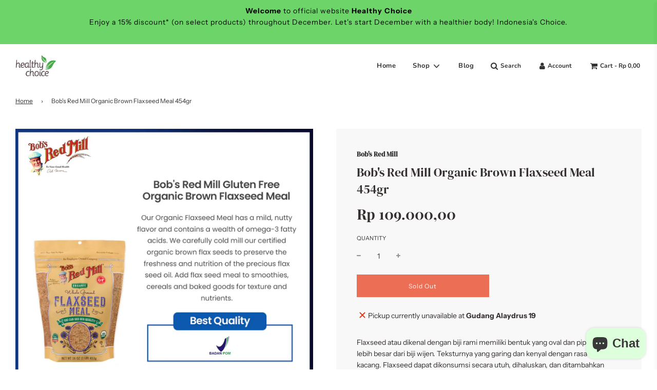

--- FILE ---
content_type: text/html; charset=utf-8
request_url: https://healthychoice.co.id/products/bobs-red-mill-organic-brown-flaxseed-meal-454gr
body_size: 25754
content:
 <!doctype html>
<!--[if IE 8]><html class="no-js lt-ie9" lang="en"> <![endif]-->
<!--[if IE 9 ]><html class="ie9 no-js" lang="en"> <![endif]-->
<!--[if (gt IE 9)|!(IE)]><!--> <html class="no-js" lang="en"> <!--<![endif]-->
  <!-- test: en -->
<head>
  <!-- Basic page needs ================================================== -->
       <meta name="google-site-verification" content="Aa94c9M0f_BzEwy6cYwTB1yt3yKZET5OuWlYs0yZhwc" />
  <meta charset="utf-8">
  <meta http-equiv="X-UA-Compatible" content="IE=edge">

  
    <link rel="shortcut icon" href="//healthychoice.co.id/cdn/shop/files/Logo_Healthy_Choice_Tagline_2_180x180_crop_center.png?v=1721120687" type="image/png">
    <link rel="apple-touch-icon" sizes="180x180" href="//healthychoice.co.id/cdn/shop/files/Logo_Healthy_Choice_Tagline_2_180x180_crop_center.png?v=1721120687">
    <link rel="apple-touch-icon-precomposed" sizes="180x180" href="//healthychoice.co.id/cdn/shop/files/Logo_Healthy_Choice_Tagline_2_180x180_crop_center.png?v=1721120687">
    <link rel="icon" type="image/png" sizes="32x32" href="//healthychoice.co.id/cdn/shop/files/Logo_Healthy_Choice_Tagline_2_32x32_crop_center.png?v=1721120687">
    <link rel="icon" type="image/png" sizes="194x194" href="//healthychoice.co.id/cdn/shop/files/Logo_Healthy_Choice_Tagline_2_194x194_crop_center.png?v=1721120687">
    <link rel="icon" type="image/png" sizes="192x192" href="//healthychoice.co.id/cdn/shop/files/Logo_Healthy_Choice_Tagline_2_192x192_crop_center.png?v=1721120687">
    <link rel="icon" type="image/png" sizes="16x16" href="//healthychoice.co.id/cdn/shop/files/Logo_Healthy_Choice_Tagline_2_16x16_crop_center.png?v=1721120687">
  

  <!-- Title and description ================================================== -->
  <title>
    Bob&#39;s Red Mill Organic Brown Flaxseed Meal 454gr &ndash; Healthy Choice ID
  </title>

  
    <meta name="description" content="Flaxseed adalah biji rami yang merupakan makanan sehat dengan bentuk oval dan pipih, sedikit lebih besar dari biji wijen. Teksturnya yang garing dan kenyal dengan rasa seperti kacang.">
  
  
  <!--  Widi edit, jika halaman article set canonical ke yg diinginkan  -->
  
    <link rel="canonical" href="https://healthychoice.co.id/products/bobs-red-mill-organic-brown-flaxseed-meal-454gr"/>
    <!-- <link rel="canonical" href="https://healthychoice.co.id/products/bobs-red-mill-organic-brown-flaxseed-meal-454gr"/> -->
  
  <!--   end widi edit -->

  <!-- Helpers ================================================== -->
  <!-- /snippets/social-meta-tags.liquid -->


<meta property="og:site_name" content="Healthy Choice ID">
<meta property="og:url" content="https://healthychoice.co.id/products/bobs-red-mill-organic-brown-flaxseed-meal-454gr">
<meta property="og:title" content="Bob's Red Mill Organic Brown Flaxseed Meal 454gr">
<meta property="og:type" content="product">
<meta property="og:description" content="Flaxseed adalah biji rami yang merupakan makanan sehat dengan bentuk oval dan pipih, sedikit lebih besar dari biji wijen. Teksturnya yang garing dan kenyal dengan rasa seperti kacang.">

  <meta property="og:price:amount" content="109.000,00">
  <meta property="og:price:currency" content="IDR">

<meta property="og:image" content="http://healthychoice.co.id/cdn/shop/products/FRAMEBRM_1_1200x1200.jpg?v=1673407843"><meta property="og:image" content="http://healthychoice.co.id/cdn/shop/products/BRMWHOLEGROUNDFLAXSEEDMEAL_1200x1200.jpg?v=1673407843"><meta property="og:image" content="http://healthychoice.co.id/cdn/shop/products/6032s164_organic_flaxseedmeal_b_hr_1200x1200.jpg?v=1673407843">
<meta property="og:image:secure_url" content="https://healthychoice.co.id/cdn/shop/products/FRAMEBRM_1_1200x1200.jpg?v=1673407843"><meta property="og:image:secure_url" content="https://healthychoice.co.id/cdn/shop/products/BRMWHOLEGROUNDFLAXSEEDMEAL_1200x1200.jpg?v=1673407843"><meta property="og:image:secure_url" content="https://healthychoice.co.id/cdn/shop/products/6032s164_organic_flaxseedmeal_b_hr_1200x1200.jpg?v=1673407843">


<meta name="twitter:card" content="summary_large_image">
<meta name="twitter:title" content="Bob's Red Mill Organic Brown Flaxseed Meal 454gr">
<meta name="twitter:description" content="Flaxseed adalah biji rami yang merupakan makanan sehat dengan bentuk oval dan pipih, sedikit lebih besar dari biji wijen. Teksturnya yang garing dan kenyal dengan rasa seperti kacang.">

  <!--   widi edit, komen canonical -->
  <!--   <link rel="canonical" href="https://healthychoice.co.id/products/bobs-red-mill-organic-brown-flaxseed-meal-454gr"/> -->
  <!--   end widi edit -->
  
    <meta name="viewport" content="width=device-width, initial-scale=1, maximum-scale=1, user-scalable=0"/>
  
  <meta name="theme-color" content="#333">

  <!-- CSS ================================================== -->
  <style>
/*============================================================================
  #Typography
==============================================================================*/





@font-face {
  font-family: "Playfair Display";
  font-weight: 700;
  font-style: normal;
  font-display: swap;
  src: url("//healthychoice.co.id/cdn/fonts/playfair_display/playfairdisplay_n7.592b3435e0fff3f50b26d410c73ae7ec893f6910.woff2") format("woff2"),
       url("//healthychoice.co.id/cdn/fonts/playfair_display/playfairdisplay_n7.998b1417dec711058cce2abb61a0b8c59066498f.woff") format("woff");
}

@font-face {
  font-family: "Instrument Sans";
  font-weight: 400;
  font-style: normal;
  font-display: swap;
  src: url("//healthychoice.co.id/cdn/fonts/instrument_sans/instrumentsans_n4.db86542ae5e1596dbdb28c279ae6c2086c4c5bfa.woff2") format("woff2"),
       url("//healthychoice.co.id/cdn/fonts/instrument_sans/instrumentsans_n4.510f1b081e58d08c30978f465518799851ef6d8b.woff") format("woff");
}

@font-face {
  font-family: Nunito;
  font-weight: 700;
  font-style: normal;
  font-display: swap;
  src: url("//healthychoice.co.id/cdn/fonts/nunito/nunito_n7.37cf9b8cf43b3322f7e6e13ad2aad62ab5dc9109.woff2") format("woff2"),
       url("//healthychoice.co.id/cdn/fonts/nunito/nunito_n7.45cfcfadc6630011252d54d5f5a2c7c98f60d5de.woff") format("woff");
}


  @font-face {
  font-family: "Playfair Display";
  font-weight: 900;
  font-style: normal;
  font-display: swap;
  src: url("//healthychoice.co.id/cdn/fonts/playfair_display/playfairdisplay_n9.25b8b0442b16a9de210548264f9fabab9b6733a6.woff2") format("woff2"),
       url("//healthychoice.co.id/cdn/fonts/playfair_display/playfairdisplay_n9.26302b5d8902d85a9f024e427e89918021cad942.woff") format("woff");
}




  @font-face {
  font-family: "Instrument Sans";
  font-weight: 700;
  font-style: normal;
  font-display: swap;
  src: url("//healthychoice.co.id/cdn/fonts/instrument_sans/instrumentsans_n7.e4ad9032e203f9a0977786c356573ced65a7419a.woff2") format("woff2"),
       url("//healthychoice.co.id/cdn/fonts/instrument_sans/instrumentsans_n7.b9e40f166fb7639074ba34738101a9d2990bb41a.woff") format("woff");
}




  @font-face {
  font-family: "Instrument Sans";
  font-weight: 400;
  font-style: italic;
  font-display: swap;
  src: url("//healthychoice.co.id/cdn/fonts/instrument_sans/instrumentsans_i4.028d3c3cd8d085648c808ceb20cd2fd1eb3560e5.woff2") format("woff2"),
       url("//healthychoice.co.id/cdn/fonts/instrument_sans/instrumentsans_i4.7e90d82df8dee29a99237cd19cc529d2206706a2.woff") format("woff");
}




  @font-face {
  font-family: "Instrument Sans";
  font-weight: 700;
  font-style: italic;
  font-display: swap;
  src: url("//healthychoice.co.id/cdn/fonts/instrument_sans/instrumentsans_i7.d6063bb5d8f9cbf96eace9e8801697c54f363c6a.woff2") format("woff2"),
       url("//healthychoice.co.id/cdn/fonts/instrument_sans/instrumentsans_i7.ce33afe63f8198a3ac4261b826b560103542cd36.woff") format("woff");
}



/*============================================================================
  #General Variables
==============================================================================*/

:root {

  --font-weight-normal: 400;
  --font-weight-bold: 700;
  --font-weight-header-bold: 900;

  --header-font-stack: "Playfair Display", serif;
  --header-font-weight: 700;
  --header-font-style: normal;
  --header-text-size: 30;
  --header-text-size-px: 30px;

  --header-font-case: normal;
  --header-font-size: 13;
  --header-font-size-px: 13px;

  --heading-spacing: 1px;
  --heading-font-case: normal;
  --heading-font-stack: FontDrop;

  --body-font-stack: "Instrument Sans", sans-serif;
  --body-font-weight: 400;
  --body-font-style: normal;

  --navigation-font-stack: Nunito, sans-serif;
  --navigation-font-weight: 700;
  --navigation-font-style: normal;

  --base-font-size-int: 14;
  --base-font-size: 14px;

  --body-font-size-12-to-em: 0.86em;
  --body-font-size-14-to-em: 1.0em;
  --body-font-size-16-to-em: 1.14em;
  --body-font-size-18-to-em: 1.29em;
  --body-font-size-20-to-em: 1.43em;
  --body-font-size-22-to-em: 1.57em;
  --body-font-size-24-to-em: 1.71em;
  --body-font-size-28-to-em: 2.0em;
  --body-font-size-36-to-em: 2.57em;

  --sale-badge-color: #f26c4f;
  --sold-out-badge-color: #000;
  --badge-font-color: #fff;

  --primary-btn-text-color: #fff;
  --primary-btn-bg-color: #ec6e55;
  --primary-btn-bg-color-lighten50: #ffffff;
  --primary-btn-bg-color-opacity50: rgba(236, 110, 85, 0.5);
  --primary-btn-bg-hover-color: #f98068;
  --primary-btn-text-hover-color: #eeeeee;

  --button-text-case: none;
  --button-font-size: 12;
  --button-font-size-px: 12px;

  --secondary-btn-text-color: #fff;
  --secondary-btn-bg-color: #ec6e55;
  --secondary-btn-bg-color-lighten: #f6bcb1;
  --secondary-btn-bg-hover-color: #f98068;
  --secondary-btn-bg-text-hover-color: #fff;

  

  
    --alt-btn-font-style: normal;
    --alt-btn-font-weight: 400;
    

  --text-color: #352f2f;
  --text-color-lighten5: #433b3b;
  --text-color-lighten70: #e6e3e3;
  --text-color-transparent05: rgba(53, 47, 47, 0.05);
  --text-color-transparent15: rgba(53, 47, 47, 0.15);
  --text-color-transparent5: rgba(53, 47, 47, 0.5);
  --text-color-transparent6: rgba(53, 47, 47, 0.6);
  --text-color-transparent7: rgba(53, 47, 47, 0.7);
  --text-color-transparent8: rgba(53, 47, 47, 0.8);

  --product-page-font-size: 24;
  --product-page-font-size-px: 24px;
  --product-page-font-case: normal;

  
  --product-page-font-weight: 500;
  

  --link-color: #333;
  --on-sale-color: #f26c4f;

  --body-color: #fff;
  --body-color-darken10: #e6e6e6;
  --body-color-transparent00: rgba(255, 255, 255, 0);
  --body-color-transparent90: rgba(255, 255, 255, 0.9);

  --body-secondary-color: #f8f8f8;
  --body-secondary-color-transparent00: rgba(248, 248, 248, 0);
  --body-secondary-color-darken05: #ebebeb;

  --color-primary-background: #fff;
  --color-secondary-background: #f8f8f8;

  --cart-background-color: #919191;

  --border-color: rgba(53, 47, 47, 0.5);
  --border-color-darken10: #1a1717;

  --header-color: #ffffff;
  --header-color-darken5: #f2f2f2;
  --header-color-lighten5: #ffffff;

  --header-border-color: rgba(0,0,0,0);

  --announcement-text-size: 14px;
  --announcement-text-spacing: 1px;
  --announcement-text-case: none;

  
      --announcement-font-style: normal;
      --announcement-font-weight: 400;
    

  --logo-font-size: 18px;

  --overlay-header-text-color: #333333;
  --nav-text-color: #333;
  --nav-text-hover: #595959;

  --color-scheme-light-background: #f1f2f3;
  --color-scheme-light-background-lighten5: #ffffff;
  --color-scheme-light-text: #414141;
  --color-scheme-light-text-transparent60: rgba(65, 65, 65, 0.6);

  --color-scheme-feature-background: #627647;
  --color-scheme-feature-background-lighten5: #6f8651;
  --color-scheme-feature-text: #fff;
  --color-scheme-feature-text-transparent60: rgba(255, 255, 255, 0.6);

  --homepage-sections-accent-secondary-color-transparent60: rgba(255, 255, 255, 0.6);

  --color-scheme-dark-background: #333;
  --color-scheme-dark-text: #fff;
  --color-scheme-dark-text-transparent60: rgba(255, 255, 255, 0.6);

  --filter-bg-color: rgba(53, 47, 47, 0.1);

  --color-footer-bg: #f2f2f2;
  --color-footer-bg-darken5: #e5e5e5;
  --color-footer-text: #636363;
  --color-footer-text-darken10: #4a4a4a;
  --color-footer-border: rgba(99, 99, 99, 0.1);

  --popup-text-color: #000;
  --popup-text-color-lighten10: #1a1a1a;
  --popup-bg-color: #fff;

  --menu-drawer-color: #fff;
  --menu-drawer-color-darken5: #f2f2f2;
  --menu-drawer-text-color: #333;
  --menu-drawer-border-color: rgba(51, 51, 51, 0.1);
  --menu-drawer-text-hover-color: #9F9F9F;

  --cart-drawer-color: #fff;
  --cart-drawer-text-color: #333;
  --cart-drawer-text-color-lighten10: #4d4d4d;
  --cart-drawer-border-color: rgba(51, 51, 51, 0.5);

  --fancybox-overlay: url('//healthychoice.co.id/cdn/shop/t/4/assets/fancybox_overlay.png?v=61793926319831825281660213742');
}
</style>


  
    <link rel="preload" href="//healthychoice.co.id/cdn/shop/t/4/assets/theme-product.min.css?v=110766840815538662081665384032" as="style">
    <link href="//healthychoice.co.id/cdn/shop/t/4/assets/theme-product.min.css?v=110766840815538662081665384032" rel="stylesheet" type="text/css" media="all" />
  

  <link href="//healthychoice.co.id/cdn/shop/t/4/assets/custom.css?v=164240043710981634811665383956" rel="stylesheet" type="text/css" media="all" />

  <!-- Header hook for plugins ================================================== -->
  <script>window.performance && window.performance.mark && window.performance.mark('shopify.content_for_header.start');</script><meta name="facebook-domain-verification" content="obxmvr8cohgm7d3vwraq53yaqlltbt">
<meta id="shopify-digital-wallet" name="shopify-digital-wallet" content="/56681758888/digital_wallets/dialog">
<link rel="alternate" hreflang="x-default" href="https://healthychoice.co.id/products/bobs-red-mill-organic-brown-flaxseed-meal-454gr">
<link rel="alternate" hreflang="id" href="https://healthychoice.co.id/id/products/bobs-red-mill-organic-brown-flaxseed-meal-454gr">
<link rel="alternate" type="application/json+oembed" href="https://healthychoice.co.id/products/bobs-red-mill-organic-brown-flaxseed-meal-454gr.oembed">
<script async="async" src="/checkouts/internal/preloads.js?locale=en-ID"></script>
<script id="shopify-features" type="application/json">{"accessToken":"f177aae4d4c0d9bc6f1aac9ced90239c","betas":["rich-media-storefront-analytics"],"domain":"healthychoice.co.id","predictiveSearch":true,"shopId":56681758888,"locale":"en"}</script>
<script>var Shopify = Shopify || {};
Shopify.shop = "healthy-choice-id.myshopify.com";
Shopify.locale = "en";
Shopify.currency = {"active":"IDR","rate":"1.0"};
Shopify.country = "ID";
Shopify.theme = {"name":"Copy template Zilingo","id":131514859688,"schema_name":"Flow","schema_version":"17.3.2","theme_store_id":801,"role":"main"};
Shopify.theme.handle = "null";
Shopify.theme.style = {"id":null,"handle":null};
Shopify.cdnHost = "healthychoice.co.id/cdn";
Shopify.routes = Shopify.routes || {};
Shopify.routes.root = "/";</script>
<script type="module">!function(o){(o.Shopify=o.Shopify||{}).modules=!0}(window);</script>
<script>!function(o){function n(){var o=[];function n(){o.push(Array.prototype.slice.apply(arguments))}return n.q=o,n}var t=o.Shopify=o.Shopify||{};t.loadFeatures=n(),t.autoloadFeatures=n()}(window);</script>
<script id="shop-js-analytics" type="application/json">{"pageType":"product"}</script>
<script defer="defer" async type="module" src="//healthychoice.co.id/cdn/shopifycloud/shop-js/modules/v2/client.init-shop-cart-sync_D0dqhulL.en.esm.js"></script>
<script defer="defer" async type="module" src="//healthychoice.co.id/cdn/shopifycloud/shop-js/modules/v2/chunk.common_CpVO7qML.esm.js"></script>
<script type="module">
  await import("//healthychoice.co.id/cdn/shopifycloud/shop-js/modules/v2/client.init-shop-cart-sync_D0dqhulL.en.esm.js");
await import("//healthychoice.co.id/cdn/shopifycloud/shop-js/modules/v2/chunk.common_CpVO7qML.esm.js");

  window.Shopify.SignInWithShop?.initShopCartSync?.({"fedCMEnabled":true,"windoidEnabled":true});

</script>
<script>(function() {
  var isLoaded = false;
  function asyncLoad() {
    if (isLoaded) return;
    isLoaded = true;
    var urls = ["https:\/\/shopify.covet.pics\/covet-pics-widget-inject.js?shop=healthy-choice-id.myshopify.com","https:\/\/cdn.shopify.com\/s\/files\/1\/0033\/3538\/9233\/files\/31aug26paidd20_free_final_73a81.js?v=1629972675\u0026shop=healthy-choice-id.myshopify.com","https:\/\/swift.perfectapps.io\/store\/assets\/dist\/js\/main.min.js?v=1_1661831195\u0026shop=healthy-choice-id.myshopify.com","https:\/\/cdn.shopify.com\/s\/files\/1\/0033\/3538\/9233\/files\/pushdaddy_a7_livechat1_new2.js?v=1707659950\u0026shop=healthy-choice-id.myshopify.com"];
    for (var i = 0; i < urls.length; i++) {
      var s = document.createElement('script');
      s.type = 'text/javascript';
      s.async = true;
      s.src = urls[i];
      var x = document.getElementsByTagName('script')[0];
      x.parentNode.insertBefore(s, x);
    }
  };
  if(window.attachEvent) {
    window.attachEvent('onload', asyncLoad);
  } else {
    window.addEventListener('load', asyncLoad, false);
  }
})();</script>
<script id="__st">var __st={"a":56681758888,"offset":25200,"reqid":"48ede4b5-6da2-4f1f-9584-ab700eea65c9-1765334917","pageurl":"healthychoice.co.id\/products\/bobs-red-mill-organic-brown-flaxseed-meal-454gr","u":"16ab3d018f6d","p":"product","rtyp":"product","rid":7708106719400};</script>
<script>window.ShopifyPaypalV4VisibilityTracking = true;</script>
<script id="captcha-bootstrap">!function(){'use strict';const t='contact',e='account',n='new_comment',o=[[t,t],['blogs',n],['comments',n],[t,'customer']],c=[[e,'customer_login'],[e,'guest_login'],[e,'recover_customer_password'],[e,'create_customer']],r=t=>t.map((([t,e])=>`form[action*='/${t}']:not([data-nocaptcha='true']) input[name='form_type'][value='${e}']`)).join(','),a=t=>()=>t?[...document.querySelectorAll(t)].map((t=>t.form)):[];function s(){const t=[...o],e=r(t);return a(e)}const i='password',u='form_key',d=['recaptcha-v3-token','g-recaptcha-response','h-captcha-response',i],f=()=>{try{return window.sessionStorage}catch{return}},m='__shopify_v',_=t=>t.elements[u];function p(t,e,n=!1){try{const o=window.sessionStorage,c=JSON.parse(o.getItem(e)),{data:r}=function(t){const{data:e,action:n}=t;return t[m]||n?{data:e,action:n}:{data:t,action:n}}(c);for(const[e,n]of Object.entries(r))t.elements[e]&&(t.elements[e].value=n);n&&o.removeItem(e)}catch(o){console.error('form repopulation failed',{error:o})}}const l='form_type',E='cptcha';function T(t){t.dataset[E]=!0}const w=window,h=w.document,L='Shopify',v='ce_forms',y='captcha';let A=!1;((t,e)=>{const n=(g='f06e6c50-85a8-45c8-87d0-21a2b65856fe',I='https://cdn.shopify.com/shopifycloud/storefront-forms-hcaptcha/ce_storefront_forms_captcha_hcaptcha.v1.5.2.iife.js',D={infoText:'Protected by hCaptcha',privacyText:'Privacy',termsText:'Terms'},(t,e,n)=>{const o=w[L][v],c=o.bindForm;if(c)return c(t,g,e,D).then(n);var r;o.q.push([[t,g,e,D],n]),r=I,A||(h.body.append(Object.assign(h.createElement('script'),{id:'captcha-provider',async:!0,src:r})),A=!0)});var g,I,D;w[L]=w[L]||{},w[L][v]=w[L][v]||{},w[L][v].q=[],w[L][y]=w[L][y]||{},w[L][y].protect=function(t,e){n(t,void 0,e),T(t)},Object.freeze(w[L][y]),function(t,e,n,w,h,L){const[v,y,A,g]=function(t,e,n){const i=e?o:[],u=t?c:[],d=[...i,...u],f=r(d),m=r(i),_=r(d.filter((([t,e])=>n.includes(e))));return[a(f),a(m),a(_),s()]}(w,h,L),I=t=>{const e=t.target;return e instanceof HTMLFormElement?e:e&&e.form},D=t=>v().includes(t);t.addEventListener('submit',(t=>{const e=I(t);if(!e)return;const n=D(e)&&!e.dataset.hcaptchaBound&&!e.dataset.recaptchaBound,o=_(e),c=g().includes(e)&&(!o||!o.value);(n||c)&&t.preventDefault(),c&&!n&&(function(t){try{if(!f())return;!function(t){const e=f();if(!e)return;const n=_(t);if(!n)return;const o=n.value;o&&e.removeItem(o)}(t);const e=Array.from(Array(32),(()=>Math.random().toString(36)[2])).join('');!function(t,e){_(t)||t.append(Object.assign(document.createElement('input'),{type:'hidden',name:u})),t.elements[u].value=e}(t,e),function(t,e){const n=f();if(!n)return;const o=[...t.querySelectorAll(`input[type='${i}']`)].map((({name:t})=>t)),c=[...d,...o],r={};for(const[a,s]of new FormData(t).entries())c.includes(a)||(r[a]=s);n.setItem(e,JSON.stringify({[m]:1,action:t.action,data:r}))}(t,e)}catch(e){console.error('failed to persist form',e)}}(e),e.submit())}));const S=(t,e)=>{t&&!t.dataset[E]&&(n(t,e.some((e=>e===t))),T(t))};for(const o of['focusin','change'])t.addEventListener(o,(t=>{const e=I(t);D(e)&&S(e,y())}));const B=e.get('form_key'),M=e.get(l),P=B&&M;t.addEventListener('DOMContentLoaded',(()=>{const t=y();if(P)for(const e of t)e.elements[l].value===M&&p(e,B);[...new Set([...A(),...v().filter((t=>'true'===t.dataset.shopifyCaptcha))])].forEach((e=>S(e,t)))}))}(h,new URLSearchParams(w.location.search),n,t,e,['guest_login'])})(!0,!0)}();</script>
<script integrity="sha256-52AcMU7V7pcBOXWImdc/TAGTFKeNjmkeM1Pvks/DTgc=" data-source-attribution="shopify.loadfeatures" defer="defer" src="//healthychoice.co.id/cdn/shopifycloud/storefront/assets/storefront/load_feature-81c60534.js" crossorigin="anonymous"></script>
<script data-source-attribution="shopify.dynamic_checkout.dynamic.init">var Shopify=Shopify||{};Shopify.PaymentButton=Shopify.PaymentButton||{isStorefrontPortableWallets:!0,init:function(){window.Shopify.PaymentButton.init=function(){};var t=document.createElement("script");t.src="https://healthychoice.co.id/cdn/shopifycloud/portable-wallets/latest/portable-wallets.en.js",t.type="module",document.head.appendChild(t)}};
</script>
<script data-source-attribution="shopify.dynamic_checkout.buyer_consent">
  function portableWalletsHideBuyerConsent(e){var t=document.getElementById("shopify-buyer-consent"),n=document.getElementById("shopify-subscription-policy-button");t&&n&&(t.classList.add("hidden"),t.setAttribute("aria-hidden","true"),n.removeEventListener("click",e))}function portableWalletsShowBuyerConsent(e){var t=document.getElementById("shopify-buyer-consent"),n=document.getElementById("shopify-subscription-policy-button");t&&n&&(t.classList.remove("hidden"),t.removeAttribute("aria-hidden"),n.addEventListener("click",e))}window.Shopify?.PaymentButton&&(window.Shopify.PaymentButton.hideBuyerConsent=portableWalletsHideBuyerConsent,window.Shopify.PaymentButton.showBuyerConsent=portableWalletsShowBuyerConsent);
</script>
<script>
  function portableWalletsCleanup(e){e&&e.src&&console.error("Failed to load portable wallets script "+e.src);var t=document.querySelectorAll("shopify-accelerated-checkout .shopify-payment-button__skeleton, shopify-accelerated-checkout-cart .wallet-cart-button__skeleton"),e=document.getElementById("shopify-buyer-consent");for(let e=0;e<t.length;e++)t[e].remove();e&&e.remove()}function portableWalletsNotLoadedAsModule(e){e instanceof ErrorEvent&&"string"==typeof e.message&&e.message.includes("import.meta")&&"string"==typeof e.filename&&e.filename.includes("portable-wallets")&&(window.removeEventListener("error",portableWalletsNotLoadedAsModule),window.Shopify.PaymentButton.failedToLoad=e,"loading"===document.readyState?document.addEventListener("DOMContentLoaded",window.Shopify.PaymentButton.init):window.Shopify.PaymentButton.init())}window.addEventListener("error",portableWalletsNotLoadedAsModule);
</script>

<script type="module" src="https://healthychoice.co.id/cdn/shopifycloud/portable-wallets/latest/portable-wallets.en.js" onError="portableWalletsCleanup(this)" crossorigin="anonymous"></script>
<script nomodule>
  document.addEventListener("DOMContentLoaded", portableWalletsCleanup);
</script>

<link id="shopify-accelerated-checkout-styles" rel="stylesheet" media="screen" href="https://healthychoice.co.id/cdn/shopifycloud/portable-wallets/latest/accelerated-checkout-backwards-compat.css" crossorigin="anonymous">
<style id="shopify-accelerated-checkout-cart">
        #shopify-buyer-consent {
  margin-top: 1em;
  display: inline-block;
  width: 100%;
}

#shopify-buyer-consent.hidden {
  display: none;
}

#shopify-subscription-policy-button {
  background: none;
  border: none;
  padding: 0;
  text-decoration: underline;
  font-size: inherit;
  cursor: pointer;
}

#shopify-subscription-policy-button::before {
  box-shadow: none;
}

      </style>

<script>window.performance && window.performance.mark && window.performance.mark('shopify.content_for_header.end');</script>

  

  
  <meta name="ahrefs-site-verification" content="2c187528671a6005e99d54f11fe34fc2e0a5ef27e4b9541f332fcb8207258567">

  
  
<script>
    var page_url = "healthychoice.co.id/products/bobs-red-mill-organic-brown-flaxseed-meal-454gr"
    page_url = page_url.split("/")
    
    if(page_url.length == 3){
      var vendors = page_url[2].split("?")
      if (page_url[1]="collections" && vendors[0]=="vendors"){
        var query = vendors[1].replaceAll("%27", "").replaceAll(" ", "-").split("&")
        var new_url = "/collections"
        var constrains = ""
        var q_custom = ""
        for (let i = 0; i < query.length; i++) {
            if (query[i].includes("q=")){
              q_custom = "/" + query[i].replace("q=","")
            }
            if (query[i].includes("constraint=")){
              constrains = "/" + query[i].replace("constraint=", "")
            }
          }
        var http = new XMLHttpRequest();
        http.open('HEAD', new_url  + q_custom + constrains, false);
        http.send();
        if (http.status != 404){
          window.location = new_url  + q_custom + constrains
        }
          console.log(http.status, "<<<<<<<<<<<<<<<<<<<as")
      }
    }
  </script>

 <script>
 let ps_apiURI = "https://swift-api.perfectapps.io/api";
 let ps_storeUrl = "https://swift.perfectapps.io";
 let ps_productId = "7708106719400";
 </script> 
 <link rel="preload" href="https://swift.perfectapps.io/store/assets/dist/css/loading.min.css?v=1_1665401510" as="style">
                    
 <link rel="stylesheet" href="https://swift.perfectapps.io/store/assets/dist/css/loading.min.css?v=1_1665401510">
 <script async src="https://swift.perfectapps.io/store/assets/dist/js/loading.min.js?v=1_1665401510"></script> 
  
 







<!-- edit widi, redirect url -->
<script>
// Function to check and redirect the URL
function checkAndRedirect() {
  const oldURLPattern = /\/collections\/(.*)\/products\/(.*)/; // Adjust this pattern to match your specific needs
  const newURLPattern = "/products/$2"; // Replace $2 with the matching part from the old URL

  const currentURL = window.location.href;

  if (oldURLPattern.test(currentURL)) {
    const newURL = currentURL.replace(oldURLPattern, newURLPattern);
    window.location.href = newURL;
  }
}
// Call the function on page load
window.addEventListener("load", checkAndRedirect);

</script>
<!--   end edit widi -->
 
 <script src="https://cdn.shopify.com/extensions/7bc9bb47-adfa-4267-963e-cadee5096caf/inbox-1252/assets/inbox-chat-loader.js" type="text/javascript" defer="defer"></script>
<link href="https://monorail-edge.shopifysvc.com" rel="dns-prefetch">
<script>(function(){if ("sendBeacon" in navigator && "performance" in window) {try {var session_token_from_headers = performance.getEntriesByType('navigation')[0].serverTiming.find(x => x.name == '_s').description;} catch {var session_token_from_headers = undefined;}var session_cookie_matches = document.cookie.match(/_shopify_s=([^;]*)/);var session_token_from_cookie = session_cookie_matches && session_cookie_matches.length === 2 ? session_cookie_matches[1] : "";var session_token = session_token_from_headers || session_token_from_cookie || "";function handle_abandonment_event(e) {var entries = performance.getEntries().filter(function(entry) {return /monorail-edge.shopifysvc.com/.test(entry.name);});if (!window.abandonment_tracked && entries.length === 0) {window.abandonment_tracked = true;var currentMs = Date.now();var navigation_start = performance.timing.navigationStart;var payload = {shop_id: 56681758888,url: window.location.href,navigation_start,duration: currentMs - navigation_start,session_token,page_type: "product"};window.navigator.sendBeacon("https://monorail-edge.shopifysvc.com/v1/produce", JSON.stringify({schema_id: "online_store_buyer_site_abandonment/1.1",payload: payload,metadata: {event_created_at_ms: currentMs,event_sent_at_ms: currentMs}}));}}window.addEventListener('pagehide', handle_abandonment_event);}}());</script>
<script id="web-pixels-manager-setup">(function e(e,d,r,n,o){if(void 0===o&&(o={}),!Boolean(null===(a=null===(i=window.Shopify)||void 0===i?void 0:i.analytics)||void 0===a?void 0:a.replayQueue)){var i,a;window.Shopify=window.Shopify||{};var t=window.Shopify;t.analytics=t.analytics||{};var s=t.analytics;s.replayQueue=[],s.publish=function(e,d,r){return s.replayQueue.push([e,d,r]),!0};try{self.performance.mark("wpm:start")}catch(e){}var l=function(){var e={modern:/Edge?\/(1{2}[4-9]|1[2-9]\d|[2-9]\d{2}|\d{4,})\.\d+(\.\d+|)|Firefox\/(1{2}[4-9]|1[2-9]\d|[2-9]\d{2}|\d{4,})\.\d+(\.\d+|)|Chrom(ium|e)\/(9{2}|\d{3,})\.\d+(\.\d+|)|(Maci|X1{2}).+ Version\/(15\.\d+|(1[6-9]|[2-9]\d|\d{3,})\.\d+)([,.]\d+|)( \(\w+\)|)( Mobile\/\w+|) Safari\/|Chrome.+OPR\/(9{2}|\d{3,})\.\d+\.\d+|(CPU[ +]OS|iPhone[ +]OS|CPU[ +]iPhone|CPU IPhone OS|CPU iPad OS)[ +]+(15[._]\d+|(1[6-9]|[2-9]\d|\d{3,})[._]\d+)([._]\d+|)|Android:?[ /-](13[3-9]|1[4-9]\d|[2-9]\d{2}|\d{4,})(\.\d+|)(\.\d+|)|Android.+Firefox\/(13[5-9]|1[4-9]\d|[2-9]\d{2}|\d{4,})\.\d+(\.\d+|)|Android.+Chrom(ium|e)\/(13[3-9]|1[4-9]\d|[2-9]\d{2}|\d{4,})\.\d+(\.\d+|)|SamsungBrowser\/([2-9]\d|\d{3,})\.\d+/,legacy:/Edge?\/(1[6-9]|[2-9]\d|\d{3,})\.\d+(\.\d+|)|Firefox\/(5[4-9]|[6-9]\d|\d{3,})\.\d+(\.\d+|)|Chrom(ium|e)\/(5[1-9]|[6-9]\d|\d{3,})\.\d+(\.\d+|)([\d.]+$|.*Safari\/(?![\d.]+ Edge\/[\d.]+$))|(Maci|X1{2}).+ Version\/(10\.\d+|(1[1-9]|[2-9]\d|\d{3,})\.\d+)([,.]\d+|)( \(\w+\)|)( Mobile\/\w+|) Safari\/|Chrome.+OPR\/(3[89]|[4-9]\d|\d{3,})\.\d+\.\d+|(CPU[ +]OS|iPhone[ +]OS|CPU[ +]iPhone|CPU IPhone OS|CPU iPad OS)[ +]+(10[._]\d+|(1[1-9]|[2-9]\d|\d{3,})[._]\d+)([._]\d+|)|Android:?[ /-](13[3-9]|1[4-9]\d|[2-9]\d{2}|\d{4,})(\.\d+|)(\.\d+|)|Mobile Safari.+OPR\/([89]\d|\d{3,})\.\d+\.\d+|Android.+Firefox\/(13[5-9]|1[4-9]\d|[2-9]\d{2}|\d{4,})\.\d+(\.\d+|)|Android.+Chrom(ium|e)\/(13[3-9]|1[4-9]\d|[2-9]\d{2}|\d{4,})\.\d+(\.\d+|)|Android.+(UC? ?Browser|UCWEB|U3)[ /]?(15\.([5-9]|\d{2,})|(1[6-9]|[2-9]\d|\d{3,})\.\d+)\.\d+|SamsungBrowser\/(5\.\d+|([6-9]|\d{2,})\.\d+)|Android.+MQ{2}Browser\/(14(\.(9|\d{2,})|)|(1[5-9]|[2-9]\d|\d{3,})(\.\d+|))(\.\d+|)|K[Aa][Ii]OS\/(3\.\d+|([4-9]|\d{2,})\.\d+)(\.\d+|)/},d=e.modern,r=e.legacy,n=navigator.userAgent;return n.match(d)?"modern":n.match(r)?"legacy":"unknown"}(),u="modern"===l?"modern":"legacy",c=(null!=n?n:{modern:"",legacy:""})[u],f=function(e){return[e.baseUrl,"/wpm","/b",e.hashVersion,"modern"===e.buildTarget?"m":"l",".js"].join("")}({baseUrl:d,hashVersion:r,buildTarget:u}),m=function(e){var d=e.version,r=e.bundleTarget,n=e.surface,o=e.pageUrl,i=e.monorailEndpoint;return{emit:function(e){var a=e.status,t=e.errorMsg,s=(new Date).getTime(),l=JSON.stringify({metadata:{event_sent_at_ms:s},events:[{schema_id:"web_pixels_manager_load/3.1",payload:{version:d,bundle_target:r,page_url:o,status:a,surface:n,error_msg:t},metadata:{event_created_at_ms:s}}]});if(!i)return console&&console.warn&&console.warn("[Web Pixels Manager] No Monorail endpoint provided, skipping logging."),!1;try{return self.navigator.sendBeacon.bind(self.navigator)(i,l)}catch(e){}var u=new XMLHttpRequest;try{return u.open("POST",i,!0),u.setRequestHeader("Content-Type","text/plain"),u.send(l),!0}catch(e){return console&&console.warn&&console.warn("[Web Pixels Manager] Got an unhandled error while logging to Monorail."),!1}}}}({version:r,bundleTarget:l,surface:e.surface,pageUrl:self.location.href,monorailEndpoint:e.monorailEndpoint});try{o.browserTarget=l,function(e){var d=e.src,r=e.async,n=void 0===r||r,o=e.onload,i=e.onerror,a=e.sri,t=e.scriptDataAttributes,s=void 0===t?{}:t,l=document.createElement("script"),u=document.querySelector("head"),c=document.querySelector("body");if(l.async=n,l.src=d,a&&(l.integrity=a,l.crossOrigin="anonymous"),s)for(var f in s)if(Object.prototype.hasOwnProperty.call(s,f))try{l.dataset[f]=s[f]}catch(e){}if(o&&l.addEventListener("load",o),i&&l.addEventListener("error",i),u)u.appendChild(l);else{if(!c)throw new Error("Did not find a head or body element to append the script");c.appendChild(l)}}({src:f,async:!0,onload:function(){if(!function(){var e,d;return Boolean(null===(d=null===(e=window.Shopify)||void 0===e?void 0:e.analytics)||void 0===d?void 0:d.initialized)}()){var d=window.webPixelsManager.init(e)||void 0;if(d){var r=window.Shopify.analytics;r.replayQueue.forEach((function(e){var r=e[0],n=e[1],o=e[2];d.publishCustomEvent(r,n,o)})),r.replayQueue=[],r.publish=d.publishCustomEvent,r.visitor=d.visitor,r.initialized=!0}}},onerror:function(){return m.emit({status:"failed",errorMsg:"".concat(f," has failed to load")})},sri:function(e){var d=/^sha384-[A-Za-z0-9+/=]+$/;return"string"==typeof e&&d.test(e)}(c)?c:"",scriptDataAttributes:o}),m.emit({status:"loading"})}catch(e){m.emit({status:"failed",errorMsg:(null==e?void 0:e.message)||"Unknown error"})}}})({shopId: 56681758888,storefrontBaseUrl: "https://healthychoice.co.id",extensionsBaseUrl: "https://extensions.shopifycdn.com/cdn/shopifycloud/web-pixels-manager",monorailEndpoint: "https://monorail-edge.shopifysvc.com/unstable/produce_batch",surface: "storefront-renderer",enabledBetaFlags: ["2dca8a86"],webPixelsConfigList: [{"id":"947224744","configuration":"{\"config\":\"{\\\"google_tag_ids\\\":[\\\"G-SMTS6G2S1Y\\\",\\\"AW-16910748109\\\"],\\\"target_country\\\":\\\"ZZ\\\",\\\"gtag_events\\\":[{\\\"type\\\":\\\"search\\\",\\\"action_label\\\":[\\\"G-SMTS6G2S1Y\\\",\\\"AW-16910748109\\\/g12FCIzi4K4aEM2T1v8-\\\"]},{\\\"type\\\":\\\"begin_checkout\\\",\\\"action_label\\\":[\\\"G-SMTS6G2S1Y\\\",\\\"AW-16910748109\\\/wmaoCIDi4K4aEM2T1v8-\\\"]},{\\\"type\\\":\\\"view_item\\\",\\\"action_label\\\":[\\\"G-SMTS6G2S1Y\\\",\\\"AW-16910748109\\\/JImeCIni4K4aEM2T1v8-\\\"]},{\\\"type\\\":\\\"purchase\\\",\\\"action_label\\\":[\\\"G-SMTS6G2S1Y\\\",\\\"AW-16910748109\\\/dJgZCP3h4K4aEM2T1v8-\\\"]},{\\\"type\\\":\\\"page_view\\\",\\\"action_label\\\":[\\\"G-SMTS6G2S1Y\\\",\\\"AW-16910748109\\\/s045CIbi4K4aEM2T1v8-\\\"]},{\\\"type\\\":\\\"add_payment_info\\\",\\\"action_label\\\":[\\\"G-SMTS6G2S1Y\\\",\\\"AW-16910748109\\\/tj-CCJz44K4aEM2T1v8-\\\"]},{\\\"type\\\":\\\"add_to_cart\\\",\\\"action_label\\\":[\\\"G-SMTS6G2S1Y\\\",\\\"AW-16910748109\\\/XZz6CIPi4K4aEM2T1v8-\\\"]}],\\\"enable_monitoring_mode\\\":false}\"}","eventPayloadVersion":"v1","runtimeContext":"OPEN","scriptVersion":"b2a88bafab3e21179ed38636efcd8a93","type":"APP","apiClientId":1780363,"privacyPurposes":[],"dataSharingAdjustments":{"protectedCustomerApprovalScopes":["read_customer_address","read_customer_email","read_customer_name","read_customer_personal_data","read_customer_phone"]}},{"id":"839975080","configuration":"{\"pixelCode\":\"CU9R8IBC77U7MNIPSBHG\"}","eventPayloadVersion":"v1","runtimeContext":"STRICT","scriptVersion":"22e92c2ad45662f435e4801458fb78cc","type":"APP","apiClientId":4383523,"privacyPurposes":["ANALYTICS","MARKETING","SALE_OF_DATA"],"dataSharingAdjustments":{"protectedCustomerApprovalScopes":["read_customer_address","read_customer_email","read_customer_name","read_customer_personal_data","read_customer_phone"]}},{"id":"193462440","configuration":"{\"pixel_id\":\"1376603393025845\",\"pixel_type\":\"facebook_pixel\",\"metaapp_system_user_token\":\"-\"}","eventPayloadVersion":"v1","runtimeContext":"OPEN","scriptVersion":"ca16bc87fe92b6042fbaa3acc2fbdaa6","type":"APP","apiClientId":2329312,"privacyPurposes":["ANALYTICS","MARKETING","SALE_OF_DATA"],"dataSharingAdjustments":{"protectedCustomerApprovalScopes":["read_customer_address","read_customer_email","read_customer_name","read_customer_personal_data","read_customer_phone"]}},{"id":"shopify-app-pixel","configuration":"{}","eventPayloadVersion":"v1","runtimeContext":"STRICT","scriptVersion":"0450","apiClientId":"shopify-pixel","type":"APP","privacyPurposes":["ANALYTICS","MARKETING"]},{"id":"shopify-custom-pixel","eventPayloadVersion":"v1","runtimeContext":"LAX","scriptVersion":"0450","apiClientId":"shopify-pixel","type":"CUSTOM","privacyPurposes":["ANALYTICS","MARKETING"]}],isMerchantRequest: false,initData: {"shop":{"name":"Healthy Choice ID","paymentSettings":{"currencyCode":"IDR"},"myshopifyDomain":"healthy-choice-id.myshopify.com","countryCode":"ID","storefrontUrl":"https:\/\/healthychoice.co.id"},"customer":null,"cart":null,"checkout":null,"productVariants":[{"price":{"amount":109000.0,"currencyCode":"IDR"},"product":{"title":"Bob's Red Mill Organic Brown Flaxseed Meal 454gr","vendor":"Bob's Red Mill","id":"7708106719400","untranslatedTitle":"Bob's Red Mill Organic Brown Flaxseed Meal 454gr","url":"\/products\/bobs-red-mill-organic-brown-flaxseed-meal-454gr","type":"Beans, Nuts \u0026 Seeds"},"id":"43076031283368","image":{"src":"\/\/healthychoice.co.id\/cdn\/shop\/products\/FRAMEBRM_1.jpg?v=1673407843"},"sku":"039978039378","title":"Default Title","untranslatedTitle":"Default Title"}],"purchasingCompany":null},},"https://healthychoice.co.id/cdn","ae1676cfwd2530674p4253c800m34e853cb",{"modern":"","legacy":""},{"shopId":"56681758888","storefrontBaseUrl":"https:\/\/healthychoice.co.id","extensionBaseUrl":"https:\/\/extensions.shopifycdn.com\/cdn\/shopifycloud\/web-pixels-manager","surface":"storefront-renderer","enabledBetaFlags":"[\"2dca8a86\"]","isMerchantRequest":"false","hashVersion":"ae1676cfwd2530674p4253c800m34e853cb","publish":"custom","events":"[[\"page_viewed\",{}],[\"product_viewed\",{\"productVariant\":{\"price\":{\"amount\":109000.0,\"currencyCode\":\"IDR\"},\"product\":{\"title\":\"Bob's Red Mill Organic Brown Flaxseed Meal 454gr\",\"vendor\":\"Bob's Red Mill\",\"id\":\"7708106719400\",\"untranslatedTitle\":\"Bob's Red Mill Organic Brown Flaxseed Meal 454gr\",\"url\":\"\/products\/bobs-red-mill-organic-brown-flaxseed-meal-454gr\",\"type\":\"Beans, Nuts \u0026 Seeds\"},\"id\":\"43076031283368\",\"image\":{\"src\":\"\/\/healthychoice.co.id\/cdn\/shop\/products\/FRAMEBRM_1.jpg?v=1673407843\"},\"sku\":\"039978039378\",\"title\":\"Default Title\",\"untranslatedTitle\":\"Default Title\"}}]]"});</script><script>
  window.ShopifyAnalytics = window.ShopifyAnalytics || {};
  window.ShopifyAnalytics.meta = window.ShopifyAnalytics.meta || {};
  window.ShopifyAnalytics.meta.currency = 'IDR';
  var meta = {"product":{"id":7708106719400,"gid":"gid:\/\/shopify\/Product\/7708106719400","vendor":"Bob's Red Mill","type":"Beans, Nuts \u0026 Seeds","variants":[{"id":43076031283368,"price":10900000,"name":"Bob's Red Mill Organic Brown Flaxseed Meal 454gr","public_title":null,"sku":"039978039378"}],"remote":false},"page":{"pageType":"product","resourceType":"product","resourceId":7708106719400}};
  for (var attr in meta) {
    window.ShopifyAnalytics.meta[attr] = meta[attr];
  }
</script>
<script class="analytics">
  (function () {
    var customDocumentWrite = function(content) {
      var jquery = null;

      if (window.jQuery) {
        jquery = window.jQuery;
      } else if (window.Checkout && window.Checkout.$) {
        jquery = window.Checkout.$;
      }

      if (jquery) {
        jquery('body').append(content);
      }
    };

    var hasLoggedConversion = function(token) {
      if (token) {
        return document.cookie.indexOf('loggedConversion=' + token) !== -1;
      }
      return false;
    }

    var setCookieIfConversion = function(token) {
      if (token) {
        var twoMonthsFromNow = new Date(Date.now());
        twoMonthsFromNow.setMonth(twoMonthsFromNow.getMonth() + 2);

        document.cookie = 'loggedConversion=' + token + '; expires=' + twoMonthsFromNow;
      }
    }

    var trekkie = window.ShopifyAnalytics.lib = window.trekkie = window.trekkie || [];
    if (trekkie.integrations) {
      return;
    }
    trekkie.methods = [
      'identify',
      'page',
      'ready',
      'track',
      'trackForm',
      'trackLink'
    ];
    trekkie.factory = function(method) {
      return function() {
        var args = Array.prototype.slice.call(arguments);
        args.unshift(method);
        trekkie.push(args);
        return trekkie;
      };
    };
    for (var i = 0; i < trekkie.methods.length; i++) {
      var key = trekkie.methods[i];
      trekkie[key] = trekkie.factory(key);
    }
    trekkie.load = function(config) {
      trekkie.config = config || {};
      trekkie.config.initialDocumentCookie = document.cookie;
      var first = document.getElementsByTagName('script')[0];
      var script = document.createElement('script');
      script.type = 'text/javascript';
      script.onerror = function(e) {
        var scriptFallback = document.createElement('script');
        scriptFallback.type = 'text/javascript';
        scriptFallback.onerror = function(error) {
                var Monorail = {
      produce: function produce(monorailDomain, schemaId, payload) {
        var currentMs = new Date().getTime();
        var event = {
          schema_id: schemaId,
          payload: payload,
          metadata: {
            event_created_at_ms: currentMs,
            event_sent_at_ms: currentMs
          }
        };
        return Monorail.sendRequest("https://" + monorailDomain + "/v1/produce", JSON.stringify(event));
      },
      sendRequest: function sendRequest(endpointUrl, payload) {
        // Try the sendBeacon API
        if (window && window.navigator && typeof window.navigator.sendBeacon === 'function' && typeof window.Blob === 'function' && !Monorail.isIos12()) {
          var blobData = new window.Blob([payload], {
            type: 'text/plain'
          });

          if (window.navigator.sendBeacon(endpointUrl, blobData)) {
            return true;
          } // sendBeacon was not successful

        } // XHR beacon

        var xhr = new XMLHttpRequest();

        try {
          xhr.open('POST', endpointUrl);
          xhr.setRequestHeader('Content-Type', 'text/plain');
          xhr.send(payload);
        } catch (e) {
          console.log(e);
        }

        return false;
      },
      isIos12: function isIos12() {
        return window.navigator.userAgent.lastIndexOf('iPhone; CPU iPhone OS 12_') !== -1 || window.navigator.userAgent.lastIndexOf('iPad; CPU OS 12_') !== -1;
      }
    };
    Monorail.produce('monorail-edge.shopifysvc.com',
      'trekkie_storefront_load_errors/1.1',
      {shop_id: 56681758888,
      theme_id: 131514859688,
      app_name: "storefront",
      context_url: window.location.href,
      source_url: "//healthychoice.co.id/cdn/s/trekkie.storefront.94e7babdf2ec3663c2b14be7d5a3b25b9303ebb0.min.js"});

        };
        scriptFallback.async = true;
        scriptFallback.src = '//healthychoice.co.id/cdn/s/trekkie.storefront.94e7babdf2ec3663c2b14be7d5a3b25b9303ebb0.min.js';
        first.parentNode.insertBefore(scriptFallback, first);
      };
      script.async = true;
      script.src = '//healthychoice.co.id/cdn/s/trekkie.storefront.94e7babdf2ec3663c2b14be7d5a3b25b9303ebb0.min.js';
      first.parentNode.insertBefore(script, first);
    };
    trekkie.load(
      {"Trekkie":{"appName":"storefront","development":false,"defaultAttributes":{"shopId":56681758888,"isMerchantRequest":null,"themeId":131514859688,"themeCityHash":"8035097116160394721","contentLanguage":"en","currency":"IDR","eventMetadataId":"50290587-25cc-411b-9eb0-386aa7e97f1a"},"isServerSideCookieWritingEnabled":true,"monorailRegion":"shop_domain","enabledBetaFlags":["f0df213a"]},"Session Attribution":{},"S2S":{"facebookCapiEnabled":true,"source":"trekkie-storefront-renderer","apiClientId":580111}}
    );

    var loaded = false;
    trekkie.ready(function() {
      if (loaded) return;
      loaded = true;

      window.ShopifyAnalytics.lib = window.trekkie;

      var originalDocumentWrite = document.write;
      document.write = customDocumentWrite;
      try { window.ShopifyAnalytics.merchantGoogleAnalytics.call(this); } catch(error) {};
      document.write = originalDocumentWrite;

      window.ShopifyAnalytics.lib.page(null,{"pageType":"product","resourceType":"product","resourceId":7708106719400,"shopifyEmitted":true});

      var match = window.location.pathname.match(/checkouts\/(.+)\/(thank_you|post_purchase)/)
      var token = match? match[1]: undefined;
      if (!hasLoggedConversion(token)) {
        setCookieIfConversion(token);
        window.ShopifyAnalytics.lib.track("Viewed Product",{"currency":"IDR","variantId":43076031283368,"productId":7708106719400,"productGid":"gid:\/\/shopify\/Product\/7708106719400","name":"Bob's Red Mill Organic Brown Flaxseed Meal 454gr","price":"109000.00","sku":"039978039378","brand":"Bob's Red Mill","variant":null,"category":"Beans, Nuts \u0026 Seeds","nonInteraction":true,"remote":false},undefined,undefined,{"shopifyEmitted":true});
      window.ShopifyAnalytics.lib.track("monorail:\/\/trekkie_storefront_viewed_product\/1.1",{"currency":"IDR","variantId":43076031283368,"productId":7708106719400,"productGid":"gid:\/\/shopify\/Product\/7708106719400","name":"Bob's Red Mill Organic Brown Flaxseed Meal 454gr","price":"109000.00","sku":"039978039378","brand":"Bob's Red Mill","variant":null,"category":"Beans, Nuts \u0026 Seeds","nonInteraction":true,"remote":false,"referer":"https:\/\/healthychoice.co.id\/products\/bobs-red-mill-organic-brown-flaxseed-meal-454gr"});
      }
    });


        var eventsListenerScript = document.createElement('script');
        eventsListenerScript.async = true;
        eventsListenerScript.src = "//healthychoice.co.id/cdn/shopifycloud/storefront/assets/shop_events_listener-3da45d37.js";
        document.getElementsByTagName('head')[0].appendChild(eventsListenerScript);

})();</script>
  <script>
  if (!window.ga || (window.ga && typeof window.ga !== 'function')) {
    window.ga = function ga() {
      (window.ga.q = window.ga.q || []).push(arguments);
      if (window.Shopify && window.Shopify.analytics && typeof window.Shopify.analytics.publish === 'function') {
        window.Shopify.analytics.publish("ga_stub_called", {}, {sendTo: "google_osp_migration"});
      }
      console.error("Shopify's Google Analytics stub called with:", Array.from(arguments), "\nSee https://help.shopify.com/manual/promoting-marketing/pixels/pixel-migration#google for more information.");
    };
    if (window.Shopify && window.Shopify.analytics && typeof window.Shopify.analytics.publish === 'function') {
      window.Shopify.analytics.publish("ga_stub_initialized", {}, {sendTo: "google_osp_migration"});
    }
  }
</script>
<script
  defer
  src="https://healthychoice.co.id/cdn/shopifycloud/perf-kit/shopify-perf-kit-2.1.2.min.js"
  data-application="storefront-renderer"
  data-shop-id="56681758888"
  data-render-region="gcp-us-central1"
  data-page-type="product"
  data-theme-instance-id="131514859688"
  data-theme-name="Flow"
  data-theme-version="17.3.2"
  data-monorail-region="shop_domain"
  data-resource-timing-sampling-rate="10"
  data-shs="true"
  data-shs-beacon="true"
  data-shs-export-with-fetch="true"
  data-shs-logs-sample-rate="1"
></script>
</head>


<body data-instant-intensity="viewport"  id="bob-39-s-red-mill-organic-brown-flaxseed-meal-454gr" class="template-product page-fade images-aspect-ratio ">
  <script>
    var classList = document.documentElement.classList;
    classList.add('supports-js')
    classList.add('js');
    classList.remove('no-js');
    
  </script>

  
  <div class="right-drawer-vue">
  
  <wetheme-right-drawer
    search-url="/search/suggest.json"
    login-url="/account/login"
    is-predictive="true"
    search-products="true"
    search-pages="false"
    search-articles="false"
    search-collections="false"
  >
  </wetheme-right-drawer>
</div>
<script type="text/x-template" id="wetheme-right-drawer-template">
  <div>
    <transition name="drawer-right">
      <div class="drawer drawer--right drawer--cart" v-if="isOpen" ref="drawerRight">
        <div class="drawer__header sitewide--title-wrapper">
          <div class="drawer__close js-drawer-close">
            <button type="button" class="icon-fallback-text" ref="drawerClose" v-on:click="close">
              <span class="fallback-text">Close Cart</span>
            </button>
          </div>
          <input ref="drawerFocus" tabindex="-1" aria-hidden="true" class="sr-only" />
          <div class="drawer__title h2 page--title">
            <span v-if="type === 'cart'"">Shopping Cart</span>
            <span class="sr-only" v-if="type === 'shop-now'">Quick view</span>
            <span v-if="type === 'login'">Login</span>
            <span v-if="type === 'search'">Search</span>
          </div>
        </div>

        <div id="CartContainer" v-if="type === 'cart'">
          <form action="/cart" method="post" novalidate class="cart ajaxcart" v-if="cart">
            <p class="empty-cart" v-if="cart.item_count === 0">Your cart is currently empty.</p>

            <div class="ajaxcart__inner" v-if="cart.item_count > 0">
              <div class="ajaxcart__product" v-for="(item, index) in cart.items" :key="index + item.id">
                <div class="ajaxcart__row" v-bind:data-line="index + 1"
                  v-bind:class="{ 'is-loading': index + 1 === lineQuantityUpdating }"
                >
                  <div class="grid display-table">
                    <div class="grid__item small--one-whole medium--one-quarter large--one-quarter medium--display-table-cell">
                      <a v-bind:href="item.url" class="ajaxcart__product-image">
                        <img data-swift-lazy="1" loading="lazy"
                          src="#"
                          alt=""
                          v-responsive="item.image"
                          v-bind:alt="item.featured_image.alt"
                          v-if="item.image"
                        />
                        <img data-swift-lazy="1" loading="lazy" v-if="!item.image" src="//cdn.shopify.com/s/assets/admin/no-image-medium-cc9732cb976dd349a0df1d39816fbcc7.gif" alt="" v-bind:alt="item.product_title" />
                      </a>
                    </div>
                    <div class="grid__item small--one-whole medium--two-quarters large--two-quarters medium--display-table-cell">
                      <p>
                        <a v-bind:href="item.url" class="ajaxcart__product-name" v-text="item.product_title"></a>
                        <span class="ajaxcart__product-meta" v-if="item.variant_title" v-text="item.variant_title"></span>
                        <span class="ajaxcart__product-meta" v-if="item.selling_plan_allocation" v-text="item.selling_plan_allocation.selling_plan.name"></span>
                        <span class="ajaxcart__product-meta" v-for="(item, key, index) in item.properties " :key="index">
                          <span v-text="key"></span>: <span v-text="item"></span>
                        </span>
                        
                      </p>
                      <div class="text-center">
                        <span class="ajaxcart-item__price-strikethrough"
                          v-if="item.original_line_price > 0 && item.final_line_price < item.original_line_price"
                        >
                          <s v-money="item.original_line_price">></s>
                        </span>
                        <span class="ajaxcart-item__price" v-money="item.final_line_price"></span>

                        <div class="unit-price" v-if="item.unit_price">
                            (<span class="unit-price__price" v-money="item.unit_price"></span>
                            <span> / </span>
                            <span class="unit-price__ref-value" v-text="item.unit_price_measurement.reference_value"></span>
                            <span class="unit-price__ref-unit" v-text="item.unit_price_measurement.reference_unit"></span>)
                        </div>
                      </div>

                      <ul class="ajaxcart-item__discounts" aria-label="Discount">
                        <li class="ajaxcart-item__discount" v-for="discountAllocation in item.line_level_discount_allocations" :key="discountAllocation.id">
                          <span class="ajaxcart-item__discount_title" v-text="discountAllocation.discount_application.title"></span>
                          <span class="ajaxcart-item__discount_money">- <span v-money="discountAllocation.amount"></span></span>
                        </li>
                      </ul>

                      <div class="grid--full text-center ajaxcart__quantity-wrapper">
                        <div class="grid__item">
                          <div class="ajaxcart__qty">
                            <button
                              type="button"
                              class="ajaxcart__qty-adjust ajaxcart__qty--minus icon-fallback-text"
                              v-on:click="setQuantity(index + 1, item.quantity - 1)"
                              v-if="!isGiftwrapProduct(item)"
                            >
                              <i class="fa fa-minus" aria-hidden="true"></i>
                              <span class="fallback-text">&minus;</span>
                            </button>
                            <input
                              type="text"
                              name="updates[]"
                              class="ajaxcart__qty-num"
                              v-bind:value="item.quantity"
                              min="0"
                              aria-label="quantity"
                              pattern="[0-9]*"
                              v-on:change="setQuantity(index + 1, parseInt($event.target.value, 10))"
                              :disabled="isGiftwrapProduct(item)"
                            />
                            <button
                              type="button"
                              class="ajaxcart__qty-adjust ajaxcart__qty--plus icon-fallback-text"
                              v-on:click="setQuantity(index + 1, item.quantity + 1)"
                              v-if="!isGiftwrapProduct(item)"
                            >
                              <i class="fa fa-plus" aria-hidden="true"></i>
                              <span class="fallback-text">+</span>
                            </button>
                          </div>
                        </div>
                      </div>

                      <button
                        type="button"
                        class="ajaxcart__qty-remove icon-fallback-text"
                        v-on:click="setQuantity(index + 1, 0)"
                        v-if="!isGiftwrapProduct(item)"
                      >
                        <span class="fallback-text">X</span>
                      </button>

                    </div>
                  </div>
                </div>
              </div>

              <div class="ajaxcart__footer-wrapper">
                
                
                  <div class="ajax-cart--notes">
                    <label class="ajaxcart__special_instructions" for="CartSpecialInstructions">Special instructions for seller</label>
                    <textarea name="note" class="input-full" id="CartSpecialInstructions"></textarea>
                  </div>
                

                <div class="ajaxcart__footer">
                  <div class="grid--full">
                    <ul class="grid__item ajaxcart__discounts" style="margin: 0">
                      <li class="ajaxcart__discount" v-for="application in cart.cart_level_discount_applications">
                        <span class="ajaxcart__discount_money" v-money="application.total_allocated_amount"></span>
                        <span class="ajaxcart__discount_title" v-text="application.title"></span>
                      </li>
                    </ul>

                    <div class="grid__item ajaxcart__subtotal_header">
                      <p>Subtotal</p>
                    </div>

                    <p class="grid__item ajaxcart__price-strikeout text-center" v-if="cart.original_total_price > cart.total_price">
                      <s v-money="cart.original_total_price"></s>
                    </p>

                    <div class="grid__item ajaxcart__subtotal">
                      <p v-money="cart.total_price"></p>
                    </div>
                  </div>

                  <div class="cart__shipping rte"><p class="text-center">Taxes and shipping calculated at checkout
</p>
                  </div>

                  <button type="submit" class="cart__checkout" name="checkout">
                    Check Out
                  </button>

                  
                </div>
              </div>
            </div>
          </form>
        </div>

        <div id="ShopNowContainer" v-if="type === 'shop-now'">
          <div ref="shopNowContent"></div>
        </div>

        <div id="SearchContainer" v-if="type === 'search'">
          <div class="search-drawer">
            <div class="input-group">
              <span class="input-group-btn">
                <button type="submit" class="btn icon-fallback-text" v-on:click="onSearchSubmit" tabindex="0">
                  <i class="fa fa-search"></i>
                  <span class="fallback-text">Search</span>
                </button>
              </span>
              <div class="search-input-group">
                <input
                  type="search" name="q" id="search-input" placeholder="Search our store"
                  class="input-group-field" aria-label="Search our store" autocomplete="off" autocorrect="off" spellcheck="false" ref="searchText"
                  v-model="searchQuery" @keydown.enter="onSearchSubmit"
                />
                <div class="search-drawer--clear" v-if="searchQuery.length > 0" v-on:click="clearSearchInput" tabindex="0">
                  <span class="search-drawer--clear-icon"></span>
                </div>
              </div>
            </div>
            <div class="wrapper">
              <div id="search-results" class="grid-uniform">
                <div v-if="searching" class="search-loading">
                  <i class="fa fa-circle-o-notch fa-spin fa-fw"></i><span class="sr-only">loading...</span>
                </div>
                <div v-text="searchSummary" v-if="!searching"></div>
                <div class="search-results__meta top" v-if="searchHasResults">
                  <div class="search-results__meta-view-all"><a id="search-show-more" v-bind:href="searchPageUrlWithQuery" class="btn">View all results</a></div>
                </div>
                <div class="" v-for="group in searchGroups" v-if="!searching">
                  <h2 v-text="group.name" v-if="group.results.length"></h2>
                  <div class="indiv-search-listing-grid" v-for="result in group.results">
                    <div class="grid">
                      <div class="grid__item large--one-fifth live-search--image" v-if="result.featured_image">
                        <a v-bind:href="result.url" v-bind:title="result.title">
                          <span v-if="result.featured_image.url">
                            <img data-swift-lazy="1" loading="lazy"
                              class="lazyload"
                              v-bind:src="result.featured_image.url"
                              v-bind:alt="result.featured_image.alt"
                            />
                          </span>
                        </a>
                      </div>
                      <div class="grid__item line-search-content" :class="(result.image || result.featured_image) ? 'large--four-fifths' : 'large--one-whole'">
                        
                        <h5>
                          <a v-bind:href="result.url" v-text="result.title"></a>
                        </h5>
                        <div v-if="!result.available && group.name == 'Products'">Sold Out</div>
                        
                      </div>
                    </div>
                    <span class="search-drawer-separator" v-if="group.results.length"><hr /></span>
                  </div>
                </div>
                <div class="search-results__meta bottom" v-if="searchHasResults">
                  <div class="search-results__meta-view-all"><a id="search-show-more" v-bind:href="searchPageUrlWithQuery" class="btn">View all results</a></div>
                </div>
              </div>
            </div>
          </div>
        </div>

        <div id="LogInContainer" v-if="type === 'login'">
          <div ref="loginContent"></div>
        </div>
      </div>
    </transition>
  </div>
</script>


  <div id="DrawerOverlay" class="drawer-overlay"></div>

  <div id="PageContainer" data-cart-action="added">
    <div id="shopify-section-announcement-bar" class="shopify-section">


  

  <style>

    .announcement-bar{
      background-color: #6cd468;
      color: #000000;
    }

    .announcement-bar a,
    .announcement-bar
    .social-sharing.is-clean a{
      color: #000000;
    }

    .announcement-bar li a svg {
      fill: #000000;
    }

  </style>

  <div
    class="announcement-bar no-icons"
    data-wetheme-section-type="announcement-bar" data-wetheme-section-id="announcement-bar"
  >

    

    
    <div class="announcement-bar__message">
        
          <a href="/collections" class="message__link">
            <p><strong>Welcome</strong> to official website <strong>Healthy Choice<br/></strong>Enjoy a 15% discount* (on select products) throughout December. Let's start December with a healthier body! Indonesia's Choice.<br/><br/></p>
          </a>
        
    </div>
    

  </div>



</div>

    <div id="shopify-section-header" class="shopify-section header-section">



























<div
  class="header-section--wrapper"
  data-wetheme-section-type="header" data-wetheme-section-id="header"
  data-header-sticky="true"
>
  <div id="NavDrawerOverlay" class="drawer-overlay"></div>
  <div id="NavDrawer" class="drawer drawer--left">

    <div class="mobile-nav__logo-title">
      <div class="mobile-nav__grow">
        
          
            
            
            






<div style="" class="lazyload-wrapper">

<noscript>
    <img data-swift-lazy="1" loading="lazy"
        class=""
        src="//healthychoice.co.id/cdn/shop/files/HC--TARNS-COKALT-Padding-Rapet_1000x1000.png?v=1620715360"
        data-sizes="auto"
        
            alt="Jual Makanan Sehat Beras Sehat Bragg ACV BRM"
        
        itemprop="logo"
    />
</noscript>

<img data-swift-lazy="1" loading="lazy"
    class="lazyload "
    src="//healthychoice.co.id/cdn/shop/files/HC--TARNS-COKALT-Padding-Rapet_150x.png?v=1620715360"
    data-src="//healthychoice.co.id/cdn/shop/files/HC--TARNS-COKALT-Padding-Rapet_{width}.png?v=1620715360"
    data-sizes="auto"
    
    data-aspectratio="1.8461538461538463"
    
    style="max-width: 864px; max-height: 468px; width: 80px; max-width: 100%;"
    itemprop="logo"
    
        alt="Jual Makanan Sehat Beras Sehat Bragg ACV BRM"
    
/>

</div>

          
        
      </div>
      <a class="mobile-menu--close-btn" tabindex="0"></a>
    </div>

    <!-- begin mobile-nav -->
    <ul class="mobile-nav">
      
      
        
          <li class="mobile-nav__item">
            <a href="/" class="mobile-nav__link">Home</a>
          </li>
        
      
        
          <li class="mobile-nav__item" aria-haspopup="true">
            <div class="mobile-nav__has-sublist">
              <a href="/collections/all" class="mobile-nav__link">Shop</a>
              <div class="mobile-nav__toggle">
                <button type="button" class="icon-fallback-text mobile-nav__toggle-open">
                  <i class="icon-arrow-right" aria-hidden="true"></i>
                  <span class="fallback-text">See more</span>
                </button>
                <button type="button" class="icon-fallback-text mobile-nav__toggle-close">
                  <i class="icon-arrow-down" aria-hidden="true"></i>
                  <span class="fallback-text">"Close Cart"</span>
                </button>
              </div>
            </div>
            <ul class="mobile-nav__sublist">
              
                
                  <li class="mobile-nav__item ">
                    <a href="/collections/healthy-choice" class="mobile-nav__link">Healthy Choice</a>
                  </li>
                
              
                
                  <li class="mobile-nav__item ">
                    <a href="/collections/bragg" class="mobile-nav__link">Bragg</a>
                  </li>
                
              
                
                  <li class="mobile-nav__item ">
                    <a href="/collections/bobs-red-mill" class="mobile-nav__link">Bob&#39;s Red Mill</a>
                  </li>
                
              
                
                  <li class="mobile-nav__item ">
                    <a href="/collections/woodstock" class="mobile-nav__link">Woodstock</a>
                  </li>
                
              
                
                  <li class="mobile-nav__item ">
                    <a href="/collections/ceres-organic" class="mobile-nav__link">Ceres Organic</a>
                  </li>
                
              
                
                  <li class="mobile-nav__item ">
                    <a href="/collections/chateau" class="mobile-nav__link">Chateau</a>
                  </li>
                
              
                
                  <li class="mobile-nav__item ">
                    <a href="/collections/little-etoile-organic" class="mobile-nav__link">Little Etoile</a>
                  </li>
                
              
            </ul>
          </li>
        
      
        
          <li class="mobile-nav__item">
            <a href="/blogs/hidup-sehat" class="mobile-nav__link">Blog</a>
          </li>
        
      


    </ul>

    
    
      <span class="mobile-nav-header">Account</span>
      <ul class="mobile-nav">
        
          <li class="mobile-nav__item">
            <a href="/account/login" id="customer_login_link">Log in</a>
          </li>
          <li class="mobile-nav__item">
            <a href="/account/register" id="customer_register_link">Create account</a>
          </li>
        
      </ul>
    
    <!-- //mobile-nav -->
  </div>

  

  <header class="site-header medium--hide small--hide">
    <div class="site-header__wrapper site-header__wrapper--logo-left site-header__wrapper--with-menu">
      <div class="site-header__wrapper__left">
        
          
    <div class="site-header__logowrapper">
      
        <div class="site-header__logo h1 site-title" itemscope itemtype="http://schema.org/Organization">
      

        
          <a href="/" itemprop="url" class="site-header__logo-image">
            
            
            






<div style="" class="lazyload-wrapper">

<noscript>
    <img data-swift-lazy="1" loading="lazy"
        class=""
        src="//healthychoice.co.id/cdn/shop/files/HC--TARNS-COKALT-Padding-Rapet_1000x1000.png?v=1620715360"
        data-sizes="auto"
        
            alt="Jual Makanan Sehat Beras Sehat Bragg ACV BRM"
        
        itemprop="logo"
    />
</noscript>

<img data-swift-lazy="1" loading="lazy"
    class="lazyload "
    src="//healthychoice.co.id/cdn/shop/files/HC--TARNS-COKALT-Padding-Rapet_150x.png?v=1620715360"
    data-src="//healthychoice.co.id/cdn/shop/files/HC--TARNS-COKALT-Padding-Rapet_{width}.png?v=1620715360"
    data-sizes="auto"
    
    data-aspectratio="1.8461538461538463"
    
    style="max-width: 864px; max-height: 468px; width: 80px"
    itemprop="logo"
    
        alt="Jual Makanan Sehat Beras Sehat Bragg ACV BRM"
    
/>

</div>

          </a>
        

        

      
        </div>
      
    </div>
  
        
      </div>

      <div class="site-header__wrapper__center">
        
      </div>

      <div class="site-header__wrapper__right top-links">
        
          
    <div class="site-header__nav top-links" id="top_links_wrapper">
      <ul class="site-nav  mega-menu-wrapper" id="AccessibleNav" role="navigation">
        



  

    <li>
      <a href="/" class="site-nav__link">Home</a>
    </li>

  



  
  

    
    


      <li class="site-nav--has-dropdown " aria-haspopup="true">
      <a href="/collections/all" class="site-nav__link">
        <div class="site-nav--link-wrapper">
          <span class="site-nav--link-text">
            Shop
          </span>
          <span class="icon-dropdown">
            <svg xmlns="http://www.w3.org/2000/svg" width="19.5" height="19.5" viewBox="0 0 24 24" fill="none" stroke="currentColor" stroke-width="2" stroke-linecap="round" stroke-linejoin="round" class="feather feather-chevron-down"><polyline points="6 9 12 15 18 9"></polyline></svg>
          </span>
        </div>
      </a>

      <ul class="site-nav__dropdown standard-dropdown">
        
          
          
              <li>
                <a href="/collections/healthy-choice" class="site-nav__link">Healthy Choice</a>
              </li>
            
          
          
              <li>
                <a href="/collections/bragg" class="site-nav__link">Bragg</a>
              </li>
            
          
          
              <li>
                <a href="/collections/bobs-red-mill" class="site-nav__link">Bob&#39;s Red Mill</a>
              </li>
            
          
          
              <li>
                <a href="/collections/woodstock" class="site-nav__link">Woodstock</a>
              </li>
            
          
          
              <li>
                <a href="/collections/ceres-organic" class="site-nav__link">Ceres Organic</a>
              </li>
            
          
          
              <li>
                <a href="/collections/chateau" class="site-nav__link">Chateau</a>
              </li>
            
          
          
              <li>
                <a href="/collections/little-etoile-organic" class="site-nav__link">Little Etoile</a>
              </li>
            
          
          
      </ul>
    </li>

    



  

    <li>
      <a href="/blogs/hidup-sehat" class="site-nav__link">Blog</a>
    </li>

  



      </ul>
    </div>
  
          
  <form method="post" action="/localization" id="localization_form" accept-charset="UTF-8" class="localization-selector-form localization-selector-form-autosubmit" enctype="multipart/form-data"><input type="hidden" name="form_type" value="localization" /><input type="hidden" name="utf8" value="✓" /><input type="hidden" name="_method" value="put" /><input type="hidden" name="return_to" value="/products/bobs-red-mill-organic-brown-flaxseed-meal-454gr" /></form>

        

        
  <ul class="site-header__links top-links--icon-links">
    
      <li>
        <a href="/search" class="search-button">
          <i class="fa fa-search fa-lg"></i>
          <span class="header--supporting-text">Search</span>
        </a>
      </li>
    

    
      
        <li>
          <a href="/account/login" title="Log in" class="log-in-button">
            <i class="fa fa-user fa-lg"></i>
            <span class="header--supporting-text">Account</span>
          </a>
        </li>
      
    

    <li>
      <a href="/cart" class="site-header__cart-toggle" aria-controls="CartDrawer" aria-expanded="false">
        <i class="fa fa-shopping-cart fa-lg"></i>
        
          <span class="header--supporting-text">Cart
            
                - <span class="cart-item-count-header cart-item-count-header--total"><span class="money">Rp 0,00</span></span>
            
          </span>
        
      </a>
    </li>
  </ul>

      </div>
    </div>

    
  </header>

  <nav class="nav-bar mobile-nav-bar-wrapper large--hide medium-down--show">
    <div class="wrapper">
      <div class="large--hide medium-down--show">
        <div class="mobile-grid--table">

          <div class="grid__item three-twelfths">
            <div class="site-nav--mobile">
              <button type="button" class="icon-fallback-text site-nav__link js-drawer-open-left-link" aria-controls="NavDrawer" aria-expanded="false">
                <i class="fa fa-bars fa-2x"></i>
                <span class="fallback-text">Menu</span>
              </button>
            </div>
          </div>

          <div class="grid__item six-twelfths">
            
    <div class="site-header__logowrapper">
      
        <div class="site-header__logo h1 site-title" itemscope itemtype="http://schema.org/Organization">
      

        
          <a href="/" itemprop="url" class="site-header__logo-image">
            
            
            






<div style="" class="lazyload-wrapper">

<noscript>
    <img data-swift-lazy="1" loading="lazy"
        class=""
        src="//healthychoice.co.id/cdn/shop/files/HC--TARNS-COKALT-Padding-Rapet_1000x1000.png?v=1620715360"
        data-sizes="auto"
        
            alt="Jual Makanan Sehat Beras Sehat Bragg ACV BRM"
        
        itemprop="logo"
    />
</noscript>

<img data-swift-lazy="1" loading="lazy"
    class="lazyload "
    src="//healthychoice.co.id/cdn/shop/files/HC--TARNS-COKALT-Padding-Rapet_150x.png?v=1620715360"
    data-src="//healthychoice.co.id/cdn/shop/files/HC--TARNS-COKALT-Padding-Rapet_{width}.png?v=1620715360"
    data-sizes="auto"
    
    data-aspectratio="1.8461538461538463"
    
    style="max-width: 864px; max-height: 468px; width: 80px"
    itemprop="logo"
    
        alt="Jual Makanan Sehat Beras Sehat Bragg ACV BRM"
    
/>

</div>

          </a>
        

        

      
        </div>
      
    </div>
  
          </div>

          <div class="grid__item three-twelfths right-side has-search-icon">
            <div class="site-nav--mobile">

              
              <a href="/search" class="search-button" aria-controls="SearchDrawer" aria-expanded="false">
                <span class="icon-fallback-text">
                  <i class="fa fa-search"></i>
                  <span class="fallback-text">Search</span>
                </span>
              </a>
              

              <a href="/cart" class="site-nav__link" aria-controls="CartDrawer" aria-expanded="false">
                <span class="icon-fallback-text">
                  <i class="fa fa-shopping-cart fa-2x"></i>
                  
                  <span class="fallback-text">Cart</span>
                </span>
                
                  <span class="cart-item-count-header--total hide">Rp 0,00</span>
                
              </a>
            </div>
          </div>
        </div>
      </div>
    </div>
  </nav>
</div>

<style>

  :root {
    --logo-max-width: 80px;
  }

  .site-title{
  	padding: 15px 0;
  }

  .site-header .site-header__wrapper .site-header__wrapper__left {
    flex-basis: 80px;
  }

  .site-nav__dropdown li, .inner .h4, .inner .h5 {
    text-align: left;
  }

  .template-index .header-section.sticky-header:not(.sticked) .overlay-header,
  .template-index .header-section:not(.sticky-header) .overlay-header,
  
  .template-list-collections .header-section.sticky-header:not(.sticked) .overlay-header,
  .template-list-collections .header-section:not(.sticky-header) .overlay-header,
  .contact-page .header-section.sticky-header:not(.sticked) .overlay-header,
  .contact-page .header-section:not(.sticky-header) .overlay-header
  {
    background-color: rgba(0, 0, 0, 0.0);
  }

  .overlay-header .grid--full {
    padding-left: 30px;
    padding-right: 30px;
  }

  @media only screen and (min-width: 768px) and (max-width: 1200px) {
    .overlay-header .grid--full {
      padding-left: 15px;
      padding-right: 15px;
    }
  }

  .template-index .overlay-header-wrapper,
  
  .template-list-collections .overlay-header-wrapper,
  .contact-page .overlay-header-wrapper
  {
    max-height: 0px !important;
    min-height: 0px !important;
  }

  .template-index .overlay-header.force-hover,
  
  .template-list-collections .overlay-header.force-hover
  .contact-page .overlay-header.force-hover
   {
    background-color: #ffffff;
  }

  

  @media screen and (max-width: 768px) {
    .site-header__logo-image img,
    .site-header__logo-overlay-image img {
      width: 80px!important;
    }
  }
</style>




</div>

    
      
        <!-- /snippets/breadcrumb.liquid -->


<div class="wrapper">
  
  <nav class="breadcrumb" aria-label="breadcrumbs">
    <a href="/" title="Back to the frontpage">Home</a>

    

      
      <span aria-hidden="true">&rsaquo;</span>
      <span class="text-link">Bob's Red Mill Organic Brown Flaxseed Meal 454gr</span>

    
  </nav>
  
</div>

      
    

    
     <div class="wrapper main-content page-main--wrapper">
    

    <!-- /templates/product.liquid -->


<div id="shopify-section-template--product" class="shopify-section"><div
  itemscope itemtype="http://schema.org/Product"
  data-wetheme-section-type="template--product" data-wetheme-section-id="template--product"
>
  <meta itemprop="url" content="https://healthychoice.co.id/products/bobs-red-mill-organic-brown-flaxseed-meal-454gr">
  <meta itemprop="image" content="https://healthychoice.co.id/cdn/shop/products/FRAMEBRM_1_grande.jpg?v=1673407843">
  <meta itemprop="brand" content="Bob's Red Mill">
  <meta itemprop="sku" content="039978039378">

  
  

  

  
  


  <div class="product-media-templates">
    
    


  

  

  


  </div>

  
  
  

  
  

  <div class="product-form-vue">
    <wetheme-product-form
      inline-template
      v-bind:initial-variant-id="43076031283368"
      v-bind:product="product"
      v-bind:product-section="productSection"
      v-bind:theme="theme"
      v-bind:slides-per-view="slidesPerView"
      v-bind:is-featured-product="isFeaturedProduct"
      v-bind:section-id="'template--product'"
      v-bind:thumbnail-changes-variant="true"
      v-bind:has-thumbnails="true"
      v-bind:image-zoom-enabled="false"
      v-bind:video-loop-enabled="false"
      v-bind:cart-method="'added'"
      v-bind:giftwrap-product-variant-id="0"
      v-bind:locations-enabled="true"
    >
      <div class="product-single-wrapper">
        <div
          class="grid product-single product-sticky-wrapper variant-swatches-enabled"
          data-section-id="template--product"
        >
          <div class="grid__item large--six-twelfths context mobile--no-top-margin">
            


<div class="product-images-container">
  <div class="product-medias product-medias__with-thumbnails product-medias__with-thumbnails--below">
    <div class="product-medias__main">

      
      <div class="swiper-container">
        <div class="swiper-wrapper">
          <div class="swiper-slide" v-for="media in product.media" ref="mediaTargets" v-bind:class="{ 'product-medias__primary': media === activeMedia }">
            <div v-if="media.media_type !== 'image'" style="position: relative">
              <img data-swift-lazy="1" loading="lazy" src="#" alt="" v-responsive="media.preview_image.src" v-bind:alt="media.alt" />
              <button
                type="button"
                class="product-medias__icon"
                tabindex="0"
                v-if="media.media_type !== 'image'"
                v-on:click="onMediaActivate"
                v-bind:data-media-id="media.id"
              >
                <svg viewBox="0 0 61 61" v-if="media.media_type === 'video' || media.media_type === 'external_video'">
                  <rect x="0.5" y="0.5" width="60" height="60" fill="none" stroke="currentColor" stroke-opacity="0.05" stroke-miterlimit="10"></rect>
                  <path d="M25,21.39a1,1,0,0,0-1.51.86V38.64a1,1,0,0,0,1.55.83l13.11-8.67a1,1,0,0,0,0-1.7Z" fill="currentColor"></path>
                </svg>
                <svg viewBox="0 0 61 61" v-if="media.media_type === 'model'">
                  <rect x="0.5" y="0.5" width="60" height="60" fill="none" stroke="currentColor" stroke-opacity="0.05" stroke-miterlimit="10"></rect>
                  <path d="M40.9,23.07l-8.8-5.14a3.19,3.19,0,0,0-3.21,0l-8.8,5.14a3.24,3.24,0,0,0-1.59,2.79V36.14a3.23,3.23,0,0,0,1.6,2.79l8.8,5.14a3.2,3.2,0,0,0,3.21,0l8.8-5.14a3.23,3.23,0,0,0,1.59-2.79V25.86A3.24,3.24,0,0,0,40.9,23.07ZM21.1,37.2a1.23,1.23,0,0,1-.6-1.06V25.86a1.23,1.23,0,0,1,.6-1.06l8.8-5.14a1.19,1.19,0,0,1,1.19,0l8.8,5.14a1.2,1.2,0,0,1,.36.34L30.74,30a2.23,2.23,0,0,0-1.25,2V42.1Z" fill="currentColor"></path>
                </svg>
              </button>
            </div>

            <div v-if="media.media_type === 'image'">
              <div
                class="product-medias__media"
                data-media-type="image"
                v-bind:data-media-id="media.id"
              >
                <img data-swift-lazy="1" loading="lazy" src="#" alt="" v-responsive="media.src" v-bind:alt="media.alt"  />
                
              </div>
            </div>

            <div class="button-wrap" v-if="firstOrActiveModel">
              <button
                  type="button"
                  aria-label="View in your space, loads item in augmented reality window"
                  class="btn product-medias__view-in-space"
                  data-shopify-xr
                  v-bind:data-shopify-model3d-id="firstOrActiveModel ? firstOrActiveModel.id : ''"
                  data-shopify-title="Bob&#39;s Red Mill Organic Brown Flaxseed Meal 454gr"
                  data-shopify-xr-hidden
              >
                  <i class="fa fa-cube" aria-hidden="true"></i>
                  View in your space
              </button>
          </div>
          </div>
        </div>
        
          <div class="swiper-pagination"></div>
        
      </div>

      <noscript>
        
        
          <img data-swift-lazy="1" loading="lazy" src="//healthychoice.co.id/cdn/shop/products/FRAMEBRM_1_1000x1000.jpg?v=1673407843" alt="Bob's Red Mill Organic Brown Flaxseed Meal 454gr" />
        
      </noscript>
    </div>

    

      <div
        v-show="!isMobile"
        class="product-medias__thumbnails"
      >
        

            
            
            

            

            
              <a
                href="#"
                v-on:click="onMediaActivate"
                v-on:keydown="onMediaActivate"
                class="product-medias__thumbnail"
                data-media-id="27940168302760">
                

                
                
                
                
                






<div style="" class="lazyload-wrapper">

<noscript>
    <img data-swift-lazy="1" loading="lazy"
        class="
                  product-medias__thumbnail__image product-medias__thumbnail--image fadeIn wow
                "
        src="//healthychoice.co.id/cdn/shop/products/FRAMEBRM_1_1000x1000.jpg?v=1673407843"
        data-sizes="auto"
        
            alt="
                  
                    Bob&#39;s Red Mill Organic Brown Flaxseed Meal 454gr
                  
                "
        
        
                  data-image-id="27940168302760"
                  data-max-width="1080"
                
    />
</noscript>

<img data-swift-lazy="1" loading="lazy"
    class="lazyload 
                  product-medias__thumbnail__image product-medias__thumbnail--image fadeIn wow
                "
    src="//healthychoice.co.id/cdn/shop/products/FRAMEBRM_1_300x.jpg?v=1673407843"
    data-src="//healthychoice.co.id/cdn/shop/products/FRAMEBRM_1_{width}.jpg?v=1673407843"
    data-sizes="auto"
    
    data-aspectratio="1.0"
    
    style="max-width: 1080px; max-height: 1080px; max-width: 1080px"
    
                  data-image-id="27940168302760"
                  data-max-width="1080"
                
    
        alt="
                  
                    Bob&#39;s Red Mill Organic Brown Flaxseed Meal 454gr
                  
                "
    
/>

</div>

              </a>
            
        

            
            
            

            

            
              <a
                href="#"
                v-on:click="onMediaActivate"
                v-on:keydown="onMediaActivate"
                class="product-medias__thumbnail"
                data-media-id="27940168269992">
                

                
                
                
                
                






<div style="" class="lazyload-wrapper">

<noscript>
    <img data-swift-lazy="1" loading="lazy"
        class="
                  product-medias__thumbnail__image product-medias__thumbnail--image fadeIn wow
                "
        src="//healthychoice.co.id/cdn/shop/products/BRMWHOLEGROUNDFLAXSEEDMEAL_1000x1000.jpg?v=1673407843"
        data-sizes="auto"
        
            alt="
                  
                    Bob&#39;s Red Mill Organic Brown Flaxseed Meal 454gr
                  
                "
        
        
                  data-image-id="27940168269992"
                  data-max-width="1750"
                
    />
</noscript>

<img data-swift-lazy="1" loading="lazy"
    class="lazyload 
                  product-medias__thumbnail__image product-medias__thumbnail--image fadeIn wow
                "
    src="//healthychoice.co.id/cdn/shop/products/BRMWHOLEGROUNDFLAXSEEDMEAL_300x.jpg?v=1673407843"
    data-src="//healthychoice.co.id/cdn/shop/products/BRMWHOLEGROUNDFLAXSEEDMEAL_{width}.jpg?v=1673407843"
    data-sizes="auto"
    
    data-aspectratio="1.0"
    
    style="max-width: 1750px; max-height: 1750px; max-width: 1750px"
    
                  data-image-id="27940168269992"
                  data-max-width="1750"
                
    
        alt="
                  
                    Bob&#39;s Red Mill Organic Brown Flaxseed Meal 454gr
                  
                "
    
/>

</div>

              </a>
            
        

            
            
            

            

            
              <a
                href="#"
                v-on:click="onMediaActivate"
                v-on:keydown="onMediaActivate"
                class="product-medias__thumbnail"
                data-media-id="27940168237224">
                

                
                
                
                
                






<div style="" class="lazyload-wrapper">

<noscript>
    <img data-swift-lazy="1" loading="lazy"
        class="
                  product-medias__thumbnail__image product-medias__thumbnail--image fadeIn wow
                "
        src="//healthychoice.co.id/cdn/shop/products/6032s164_organic_flaxseedmeal_b_hr_1000x1000.jpg?v=1673407843"
        data-sizes="auto"
        
            alt="
                  
                    Bob&#39;s Red Mill Organic Brown Flaxseed Meal 454gr
                  
                "
        
        
                  data-image-id="27940168237224"
                  data-max-width="1750"
                
    />
</noscript>

<img data-swift-lazy="1" loading="lazy"
    class="lazyload 
                  product-medias__thumbnail__image product-medias__thumbnail--image fadeIn wow
                "
    src="//healthychoice.co.id/cdn/shop/products/6032s164_organic_flaxseedmeal_b_hr_300x.jpg?v=1673407843"
    data-src="//healthychoice.co.id/cdn/shop/products/6032s164_organic_flaxseedmeal_b_hr_{width}.jpg?v=1673407843"
    data-sizes="auto"
    
    data-aspectratio="1.0"
    
    style="max-width: 1750px; max-height: 1750px; max-width: 1750px"
    
                  data-image-id="27940168237224"
                  data-max-width="1750"
                
    
        alt="
                  
                    Bob&#39;s Red Mill Organic Brown Flaxseed Meal 454gr
                  
                "
    
/>

</div>

              </a>
            
        
      </div>
    
  </div>
</div>

          </div>

          <div class="grid__item large--six-twelfths product-sticky">

            <div>

              
                <div
                  class="product-page--sale-badge js"
                  v-if="isSale"
                >
                  On Sale
                </div>
              

              <div class="product-details-wrapper" data-show-sku="false">
                <div class="grid product-meta-header">
                  
                    <div class="grid__item product__meta--vendor large--one-half">
                      <h4><a href="/collections/vendors?q=Bob%27s%20Red%20Mill" title="Bob&#39;s Red Mill">Bob's Red Mill</a></h4>
                    </div>
                  

                  
                </div>

                <h1 itemprop="name" class="product-details-product-title">Bob's Red Mill Organic Brown Flaxseed Meal 454gr</h1>

                

                <div itemprop="offers" itemscope itemtype="http://schema.org/Offer" class="product-details--form-wrapper product-details--form-wrapper---out-of-stock">
                  <meta itemprop="priceCurrency" content="IDR">
                  <meta itemprop="url" content="https://healthychoice.co.id/products/bobs-red-mill-organic-brown-flaxseed-meal-454gr">

                  <link itemprop="availability" href="http://schema.org/OutOfStock">

                  <div class="form-vertical">
                    <form method="post" action="/cart/add" id="AddToCartForm" accept-charset="UTF-8" class="shopify-product-form" enctype="multipart/form-data"><input type="hidden" name="form_type" value="product" /><input type="hidden" name="utf8" value="✓" />

                      <span class="visually-hidden">Sale price</span>
                      <p id="ComparePrice" class="js" v-if="isSale" v-money="variant.compare_at_price">
                        <span class="money"></span>
                      </p>

                      

                      <span class="visually-hidden">Regular price</span>
                      <span id="ProductPrice" class="h2" itemprop="price"
                        content="109000"
                        v-bind:content="variant ? variant.price / 100 : null"
                        v-html="variant ? money(variant.price) : 'Unavailable'"
                      >
                        <span class="money">Rp 109.000,00</span>
                      </span>

                      <div class="unit-price hide" v-if="variant && variant.unit_price_measurement" v-bind:class="{ hide: false }">
    (<span class="unit-price__price" v-html="money(variant.unit_price)"><span class="money"></span></span>
    <span> / </span>

    
<span class="unit-price__ref-value js"
      v-if="variant.unit_price_measurement.reference_value != 1"
      v-text="variant.unit_price_measurement.reference_value"
    >
    </span>
    <span class="unit-price__ref-unit"
      v-text="variant.unit_price_measurement.reference_unit"
    ></span>)
</div>







  

    

  



<select name="id" id="productSelect-template--product" data-section="template--product" class="product-single__variants original-select no-js" autocomplete="off" v-model="variant && variant.id">
  
    
      <option disabled>
        Default Title - Sold Out
      </option>
    
  
</select>


                      

                      

                        <div class="swatches-wrapper col-md-6 col-sm-12 col-xs-12">
                          <label for="Quantity" class="quantity-selector product-sub-label">Quantity</label>

                          <div class="js-qty">
                            <button type="button" class="js-qty__adjust js-qty__adjust--minus icon-fallback-text" v-on:click="decreaseQuantity">
                              <i class="fa fa-minus" aria-hidden="true"></i>
                              <span class="fallback-text">−</span>
                            </button>
                            <input v-model="quantity" type="text" class="js-qty__num" value="1" min="1" aria-label="quantity" pattern="[0-9]*" name="quantity" id="Quantity">
                            <button type="button" class="js-qty__adjust js-qty__adjust--plus icon-fallback-text" v-on:click="increaseQuantity">
                              <i class="fa fa-plus" aria-hidden="true"></i>
                              <span class="fallback-text">+</span>
                            </button>
                          </div>
                        </div>
                      

                      <div class="paymentButtonsWrapper">
                        <button type="submit" name="add" id="AddToCart" class="btn add-to-cart--secondary"
                          v-bind:class="{ disabled: addToCartDisabled }"
                          v-bind:disabled="addToCartDisabled"
                        >
                          <i class="fa fa-circle-o-notch fa-spin fa-2x fa-fw js" v-if="state === 'adding'"></i><span class="sr-only">loading...</span>
                          <span class="" v-if="state === 'ready'">Add to Cart</span>
                          <span class="js" v-if="state === 'added'">Added</span>
                          <span class="js" v-if="state === 'soldOut'">Sold Out</span>
                          <span class="js" v-if="state === 'unavailable'">Unavailable</span>
                        </button>

                        
                          <div data-shopify="payment-button" class="shopify-payment-button"> <shopify-accelerated-checkout recommended="null" fallback="{&quot;name&quot;:&quot;buy_it_now&quot;,&quot;wallet_params&quot;:{}}" access-token="f177aae4d4c0d9bc6f1aac9ced90239c" buyer-country="ID" buyer-locale="en" buyer-currency="IDR" variant-params="[{&quot;id&quot;:43076031283368,&quot;requiresShipping&quot;:true}]" shop-id="56681758888" disabled > <div class="shopify-payment-button__button" role="button" disabled aria-hidden="true" style="background-color: transparent; border: none"> <div class="shopify-payment-button__skeleton">&nbsp;</div> </div> </shopify-accelerated-checkout> <small id="shopify-buyer-consent" class="hidden" aria-hidden="true" data-consent-type="subscription"> This item is a recurring or deferred purchase. By continuing, I agree to the <span id="shopify-subscription-policy-button">cancellation policy</span> and authorize you to charge my payment method at the prices, frequency and dates listed on this page until my order is fulfilled or I cancel, if permitted. </small> </div>
                        
                      </div>

                      <div class="product-page--local-pickup" v-if="hasLocalPickup" v-html="hasLocalPickup"></div>
                      <div class="errors qty-error" v-if="hasErrors" v-html="hasErrors"></div>
                    <input type="hidden" name="product-id" value="7708106719400" /><input type="hidden" name="section-id" value="template--product" /></form>



                    

                    
                  </div>
                </div>

                
                  <div class="product-description rte" itemprop="description">
                  <p><span>Flaxseed atau dikenal dengan biji rami memiliki bentuk yang oval dan pipih, sedikit lebih besar dari biji wijen. Teksturnya yang garing dan kenyal dengan rasa seperti kacang. Flaxseed dapat dikonsumsi secara utuh, dihaluskan, dan ditambahkan kedalam makanan untuk menambah nutrisi karena memiliki kandungan asam lemak esensial yang bermanfaat bagi tubuh. Flaxseed meal dibuat dari Brown flaxseed utuh yang digiling dengan menggunakan gilingan batu</span><br><br><span>MENGAPA MEMILIH PRODUK INI?</span><br><br><span>Kandungan dalam flaxseed antara lain:</span><br><span>- Asam lemak Omega 3 (Alpha Lipoic Acid/Asam Alfa Lipoat)yang dapat membantu menurunkan lemak jahat dalam tubuh.</span><br><span>-Asam lemak Omega 6 membantu menstimulasi pertumbuhan kulit dan rambut, menjaga kesehatan tulang, mengatur metabolisme tubuh dan menjaga sistem reproduksi.</span><br><span>-Komponen yang paling utama adalah lignan (antioksidant). Flaxseed mengandung lignan 800 kali lebih banyak dibandingkan makanan nabati lainnya.</span><br><br><span>INSTRUKSI PENYAJIAN</span><br><span>Flaxseed dapat dikonsumsi sebagai cemilan dengan dipanggang, atau bisa juga ditambahkan kedalam jus, salad, dsb. Flaxseed yang sudah dihaluskan dapat dijadikan pengganti telur dengan menambahkan 1 sdm flaxseed yang sudah dihaluskan atau flaxseed meal dengan 3 sdm air sebagai pengganti 1 telur.</span></p>
                  </div>
                

                <div class="grid product__meta">

                  
                    <div class="grid__item product__meta--tags large--one-whole">
                      <span><strong>Tags:</strong> </span>
                      
                        <a href="/collections/all/beans-nuts-seeds"><span>Beans Nuts & Seeds</span></a>
                      
                    </div>
                  

                  

                  

                </div>
                
                  




<div id="sharing" class="social-sharing" data-permalink="https://healthychoice.co.id/products/bobs-red-mill-organic-brown-flaxseed-meal-454gr">

  <div class="h5">Share</div>

  
  <a href="//www.facebook.com/sharer.php?u=https://healthychoice.co.id/products/bobs-red-mill-organic-brown-flaxseed-meal-454gr" target="_blank" rel="noopener" aria-label="Share on Facebook">
    <div class="sharing-button"><div aria-hidden="true" class="sharing-button__icon">
      <svg xmlns="http://www.w3.org/2000/svg" viewBox="0 0 24 24"><path d="M18.77 7.46H14.5v-1.9c0-.9.6-1.1 1-1.1h3V.5h-4.33C10.24.5 9.5 3.44 9.5 5.32v2.15h-3v4h3v12h5v-12h3.85l.42-4z"/></svg>
      </div>
    </div>
  </a>
  

  
  <a href="//twitter.com/share?url=https://healthychoice.co.id/products/bobs-red-mill-organic-brown-flaxseed-meal-454gr&amp;text=Bob&#39;s Red Mill Organic Brown Flaxseed Meal 454gr" target="_blank" rel="noopener" aria-label="Share on Twitter">
    <div class="sharing-button"><div aria-hidden="true" class="sharing-button__icon">
      <svg xmlns="http://www.w3.org/2000/svg" viewBox="0 0 24 24"><path d="M23.44 4.83c-.8.37-1.5.38-2.22.02.93-.56.98-.96 1.32-2.02-.88.52-1.86.9-2.9 1.1-.82-.88-2-1.43-3.3-1.43-2.5 0-4.55 2.04-4.55 4.54 0 .36.03.7.1 1.04-3.77-.2-7.12-2-9.36-4.75-.4.67-.6 1.45-.6 2.3 0 1.56.8 2.95 2 3.77-.74-.03-1.44-.23-2.05-.57v.06c0 2.2 1.56 4.03 3.64 4.44-.67.2-1.37.2-2.06.08.58 1.8 2.26 3.12 4.25 3.16C5.78 18.1 3.37 18.74 1 18.46c2 1.3 4.4 2.04 6.97 2.04 8.35 0 12.92-6.92 12.92-12.93 0-.2 0-.4-.02-.6.9-.63 1.96-1.22 2.56-2.14z"/></svg>
      </div>
    </div>
  </a>
  

  
  <a href="//pinterest.com/pin/create/button/?url=https://healthychoice.co.id/products/bobs-red-mill-organic-brown-flaxseed-meal-454gr&amp;media=//healthychoice.co.id/cdn/shop/products/FRAMEBRM_1_1200x.jpg?v=1673407843&amp;description=Bob&#39;s Red Mill Organic Brown Flaxseed Meal 454gr" target="_blank" rel="noopener" aria-label="Share on Pinterest">
    <div class="sharing-button"><div aria-hidden="true" class="sharing-button__icon">
      <svg xmlns="http://www.w3.org/2000/svg" viewBox="0 0 24 24"><path d="M12.14.5C5.86.5 2.7 5 2.7 8.75c0 2.27.86 4.3 2.7 5.05.3.12.57 0 .66-.33l.27-1.06c.1-.32.06-.44-.2-.73-.52-.62-.86-1.44-.86-2.6 0-3.33 2.5-6.32 6.5-6.32 3.55 0 5.5 2.17 5.5 5.07 0 3.8-1.7 7.02-4.2 7.02-1.37 0-2.4-1.14-2.07-2.54.4-1.68 1.16-3.48 1.16-4.7 0-1.07-.58-1.98-1.78-1.98-1.4 0-2.55 1.47-2.55 3.42 0 1.25.43 2.1.43 2.1l-1.7 7.2c-.5 2.13-.08 4.75-.04 5 .02.17.22.2.3.1.14-.18 1.82-2.26 2.4-4.33.16-.58.93-3.63.93-3.63.45.88 1.8 1.65 3.22 1.65 4.25 0 7.13-3.87 7.13-9.05C20.5 4.15 17.18.5 12.14.5z"/></svg>
      </div>
    </div>
  </a>
  
</div>

                
              </div>
            </div>
          </div>
        </div>

        

      </div>
    </wetheme-product-form>
  </div>

  

  
    <script type="application/json" class="product-json" id="ProductJson-template--product">
      {"id":7708106719400,"title":"Bob's Red Mill Organic Brown Flaxseed Meal 454gr","handle":"bobs-red-mill-organic-brown-flaxseed-meal-454gr","description":"\u003cp\u003e\u003cspan\u003eFlaxseed atau dikenal dengan biji rami memiliki bentuk yang oval dan pipih, sedikit lebih besar dari biji wijen. Teksturnya yang garing dan kenyal dengan rasa seperti kacang. Flaxseed dapat dikonsumsi secara utuh, dihaluskan, dan ditambahkan kedalam makanan untuk menambah nutrisi karena memiliki kandungan asam lemak esensial yang bermanfaat bagi tubuh. Flaxseed meal dibuat dari Brown flaxseed utuh yang digiling dengan menggunakan gilingan batu\u003c\/span\u003e\u003cbr\u003e\u003cbr\u003e\u003cspan\u003eMENGAPA MEMILIH PRODUK INI?\u003c\/span\u003e\u003cbr\u003e\u003cbr\u003e\u003cspan\u003eKandungan dalam flaxseed antara lain:\u003c\/span\u003e\u003cbr\u003e\u003cspan\u003e- Asam lemak Omega 3 (Alpha Lipoic Acid\/Asam Alfa Lipoat)yang dapat membantu menurunkan lemak jahat dalam tubuh.\u003c\/span\u003e\u003cbr\u003e\u003cspan\u003e-Asam lemak Omega 6 membantu menstimulasi pertumbuhan kulit dan rambut, menjaga kesehatan tulang, mengatur metabolisme tubuh dan menjaga sistem reproduksi.\u003c\/span\u003e\u003cbr\u003e\u003cspan\u003e-Komponen yang paling utama adalah lignan (antioksidant). Flaxseed mengandung lignan 800 kali lebih banyak dibandingkan makanan nabati lainnya.\u003c\/span\u003e\u003cbr\u003e\u003cbr\u003e\u003cspan\u003eINSTRUKSI PENYAJIAN\u003c\/span\u003e\u003cbr\u003e\u003cspan\u003eFlaxseed dapat dikonsumsi sebagai cemilan dengan dipanggang, atau bisa juga ditambahkan kedalam jus, salad, dsb. Flaxseed yang sudah dihaluskan dapat dijadikan pengganti telur dengan menambahkan 1 sdm flaxseed yang sudah dihaluskan atau flaxseed meal dengan 3 sdm air sebagai pengganti 1 telur.\u003c\/span\u003e\u003c\/p\u003e","published_at":"2023-01-11T10:30:05+07:00","created_at":"2023-01-11T10:30:05+07:00","vendor":"Bob's Red Mill","type":"Beans, Nuts \u0026 Seeds","tags":["Beans Nuts \u0026 Seeds"],"price":10900000,"price_min":10900000,"price_max":10900000,"available":false,"price_varies":false,"compare_at_price":null,"compare_at_price_min":0,"compare_at_price_max":0,"compare_at_price_varies":false,"variants":[{"id":43076031283368,"title":"Default Title","option1":"Default Title","option2":null,"option3":null,"sku":"039978039378","requires_shipping":true,"taxable":false,"featured_image":null,"available":false,"name":"Bob's Red Mill Organic Brown Flaxseed Meal 454gr","public_title":null,"options":["Default Title"],"price":10900000,"weight":600,"compare_at_price":null,"inventory_management":"shopify","barcode":"039978039378","requires_selling_plan":false,"selling_plan_allocations":[]}],"images":["\/\/healthychoice.co.id\/cdn\/shop\/products\/FRAMEBRM_1.jpg?v=1673407843","\/\/healthychoice.co.id\/cdn\/shop\/products\/BRMWHOLEGROUNDFLAXSEEDMEAL.jpg?v=1673407843","\/\/healthychoice.co.id\/cdn\/shop\/products\/6032s164_organic_flaxseedmeal_b_hr.jpg?v=1673407843"],"featured_image":"\/\/healthychoice.co.id\/cdn\/shop\/products\/FRAMEBRM_1.jpg?v=1673407843","options":["Title"],"media":[{"alt":null,"id":27940168302760,"position":1,"preview_image":{"aspect_ratio":1.0,"height":1080,"width":1080,"src":"\/\/healthychoice.co.id\/cdn\/shop\/products\/FRAMEBRM_1.jpg?v=1673407843"},"aspect_ratio":1.0,"height":1080,"media_type":"image","src":"\/\/healthychoice.co.id\/cdn\/shop\/products\/FRAMEBRM_1.jpg?v=1673407843","width":1080},{"alt":null,"id":27940168269992,"position":2,"preview_image":{"aspect_ratio":1.0,"height":1750,"width":1750,"src":"\/\/healthychoice.co.id\/cdn\/shop\/products\/BRMWHOLEGROUNDFLAXSEEDMEAL.jpg?v=1673407843"},"aspect_ratio":1.0,"height":1750,"media_type":"image","src":"\/\/healthychoice.co.id\/cdn\/shop\/products\/BRMWHOLEGROUNDFLAXSEEDMEAL.jpg?v=1673407843","width":1750},{"alt":null,"id":27940168237224,"position":3,"preview_image":{"aspect_ratio":1.0,"height":1750,"width":1750,"src":"\/\/healthychoice.co.id\/cdn\/shop\/products\/6032s164_organic_flaxseedmeal_b_hr.jpg?v=1673407843"},"aspect_ratio":1.0,"height":1750,"media_type":"image","src":"\/\/healthychoice.co.id\/cdn\/shop\/products\/6032s164_organic_flaxseedmeal_b_hr.jpg?v=1673407843","width":1750}],"requires_selling_plan":false,"selling_plan_groups":[],"content":"\u003cp\u003e\u003cspan\u003eFlaxseed atau dikenal dengan biji rami memiliki bentuk yang oval dan pipih, sedikit lebih besar dari biji wijen. Teksturnya yang garing dan kenyal dengan rasa seperti kacang. Flaxseed dapat dikonsumsi secara utuh, dihaluskan, dan ditambahkan kedalam makanan untuk menambah nutrisi karena memiliki kandungan asam lemak esensial yang bermanfaat bagi tubuh. Flaxseed meal dibuat dari Brown flaxseed utuh yang digiling dengan menggunakan gilingan batu\u003c\/span\u003e\u003cbr\u003e\u003cbr\u003e\u003cspan\u003eMENGAPA MEMILIH PRODUK INI?\u003c\/span\u003e\u003cbr\u003e\u003cbr\u003e\u003cspan\u003eKandungan dalam flaxseed antara lain:\u003c\/span\u003e\u003cbr\u003e\u003cspan\u003e- Asam lemak Omega 3 (Alpha Lipoic Acid\/Asam Alfa Lipoat)yang dapat membantu menurunkan lemak jahat dalam tubuh.\u003c\/span\u003e\u003cbr\u003e\u003cspan\u003e-Asam lemak Omega 6 membantu menstimulasi pertumbuhan kulit dan rambut, menjaga kesehatan tulang, mengatur metabolisme tubuh dan menjaga sistem reproduksi.\u003c\/span\u003e\u003cbr\u003e\u003cspan\u003e-Komponen yang paling utama adalah lignan (antioksidant). Flaxseed mengandung lignan 800 kali lebih banyak dibandingkan makanan nabati lainnya.\u003c\/span\u003e\u003cbr\u003e\u003cbr\u003e\u003cspan\u003eINSTRUKSI PENYAJIAN\u003c\/span\u003e\u003cbr\u003e\u003cspan\u003eFlaxseed dapat dikonsumsi sebagai cemilan dengan dipanggang, atau bisa juga ditambahkan kedalam jus, salad, dsb. Flaxseed yang sudah dihaluskan dapat dijadikan pengganti telur dengan menambahkan 1 sdm flaxseed yang sudah dihaluskan atau flaxseed meal dengan 3 sdm air sebagai pengganti 1 telur.\u003c\/span\u003e\u003c\/p\u003e"}
    </script>
  
</div>


</div>

<div id="shopify-section-template--product--recommendations" class="shopify-section">
    <div
      class="product-recommendations"
      data-product-id="7708106719400"
      data-limit="8"
      data-recommendations-url="/recommendations/products"
      data-wetheme-section-type="template--product--recommendations"
      data-wetheme-section-id="template--product--recommendations"
    ></div>
</div>

<div id="shopify-section-template--product--recently-viewed" class="shopify-section">
  <div
    class="recently-viewed-products clearfix collection"
    data-product-handle="bobs-red-mill-organic-brown-flaxseed-meal-454gr"
    data-product-url="/products/PLACEHOLDER/?view=recently-used-grid"
    data-wetheme-section-type="template--product--recently-viewed"
    data-wetheme-section-id="template--product--recently-viewed"
    data-quick-shop="false"
    data-quick-add="true"
    data-show-reviews="false"
    style="display: none"
  >
    <div class="wrapper" role="main">

      
        <div class="sitewide--title-wrapper">
          <h2 class="page--title">Recently viewed products</h2>
        </div>
      

      <div class="swiper-container">
        <div class="swiper-wrapper" id="recently-viewed-products"></div>
      </div>
      <div class="swiper-button--prev">
        <i class="fa fa-chevron-left"></i>
      </div>
      <div class="swiper-button--next">
        <i class="fa fa-chevron-right"></i>
      </div>
    </div>
  </div>



</div>

   </div>

    <div class="footer-wrapper">
      <div id="shopify-section-footer--newsletter" class="shopify-section footer-section--newsletter-wrapper">


</div>
      <div id="shopify-section-footer" class="shopify-section">


<footer
  class="site-footer product-sticker-stop footer-alignment--center"
  data-wetheme-section-type="footer" data-wetheme-section-id="footer"
>
	<div class="wrapper">
		<div class="grid">

			

				

					<div class="grid__item large--one-quarter medium--one-half small--one-whole content-footer">
						
							<div class="h3 footer-header">Contact</div>
						
						
							<div class="rte footer-article"><p>Healthy Choice 0819-6035-555</p><p>Jl. Alaydrus No.19, RT.9/RW.7, Petojo Utara, Kecamatan Gambir, Kota Jakarta Pusat, Daerah Khusus Ibukota Jakarta 10130</p></div>
						
					</div>

				

	

				

				
				<div class="grid__item large--one-quarter medium--one-half small--one-whole links-footer">
					
						<div class="h3 footer-header">About Us</div>
					
					<ul class="footer-content">
						
							
								<li>
									<a href="/blogs/about-us/about-healthy-choice-indonesia">About Healthy Choice</a>
								</li>
							
						
							
								<li>
									<a href="/search">Search</a>
								</li>
							
						
					</ul>
				</div>

				

	

				

	  			<div class="grid__item large--one-quarter medium--one-half small--one-whole social-media-footer">
					
						<div class="h3 footer-header">Get connected</div>
					
	  				

<ul id="sm-icons" class="clearfix">

  
    <li id="sm-facebook"><a href="https://www.facebook.com/healthychoiceid" target="_blank"><i class="fa fa-facebook fa-2x"></i></a></li>
  

  

  
    <li id="sm-instagram"><a href="https://instagram.com/healthychoiceid" target="_blank"><i class="fa fa-instagram fa-2x"></i></a></li>
  

  

  

  
    <li id="sm-youtube"><a href="https://www.youtube.com/channel/UCJx1npd-FKHKxHhwbS4fwUw" target="_blank"><i class="fa fa-youtube fa-2x"></i></a></li>
  

  

  

  

  

  

  
    <li id="sm-tiktok"><a href="https://www.tiktok.com/@healthychoiceid" target="_blank">
      <svg xmlns="http://www.w3.org/2000/svg" viewBox="0 0 2859 3333"><path d="M2081 0c55 473 319 755 778 785v532c-266 26-499-61-770-225v995c0 1264-1378 1659-1932 753-356-583-138-1606 1004-1647v561c-87 14-180 36-265 65-254 86-398 247-358 531 77 544 1075 705 992-358V1h551z"/></svg>
    </a></li>
  

</ul>



	  			</div>

			

	

				

					<div class="grid__item large--one-quarter medium--one-half small--one-whole newsletter-footer">
						
							<div class="h3 footer-header">Newsletter</div>
						
						
						<form method="post" action="/contact#contact_form" id="contact_form" accept-charset="UTF-8" class="contact-form"><input type="hidden" name="form_type" value="customer" /><input type="hidden" name="utf8" value="✓" />
							
							
								<div class="input-group">
								<input type="email" value="" placeholder="email@example.com" name="contact[email]" id="Email" class="input-group-field footer-email-input" aria-label="email@example.com">
								<input type="hidden" name="contact[tags]" value="newsletter">
								<span>
								<input type="submit" class="btn footer-email-submit" name="subscribe" id="subscribe" value="Subscribe">
								</span>
								</div>
							
						</form>
					</div>

			

	

</div>
    <div class="bottom--footer">

      
        <div class="footer-description footer-description--center">
          <h2 style="font-size : 14px ; font-family : neuzeit office"> <p>Tempat belanja makanan organik dan cemilan sehat terdekat dan  terlengkap  di Indonesia.  </p><p>Dapatkan harga promo dan bisa COD dari berbagai toko online terpercaya</p> </h2>
        </div>
      

      <div class="bottom--footer-row">
        <form method="post" action="/localization" id="localization_form" accept-charset="UTF-8" class="localization-selector-form localization-selector-form-autosubmit" enctype="multipart/form-data"><input type="hidden" name="form_type" value="localization" /><input type="hidden" name="utf8" value="✓" /><input type="hidden" name="_method" value="put" /><input type="hidden" name="return_to" value="/products/bobs-red-mill-organic-brown-flaxseed-meal-454gr" /></form>

        


            
        

        <ul class="bottom--footer---links">
                        <li><a href="/">&copy; 2025, Healthy Choice ID</a></li>
        </ul>

      </div>
    </div>
  </div>
</footer>


</div>
    </div>
  </div>

  <script type="text/javascript">
    window.lazySizesConfig = window.lazySizesConfig || {};
    window.lazySizesConfig.rias = window.lazySizesConfig.rias || {};

    // configure available widths to replace with the {width} placeholder
    window.lazySizesConfig.rias.widths = [150, 300, 600, 900, 1200, 1500, 1800, 2100];

    document.addEventListener('lazyriasmodifyoptions', function (e) {
      // convert width to width specification for shopify
      var widthmap = {}
      var aspect = parseFloat(e.target.dataset.aspectratio); // classList.contains('lazyload-square');
      var forceHeight = parseInt(e.target.dataset.forceHeight, 10);
      window.lazySizesConfig.rias.widths.forEach(function (width) {
        if (forceHeight) {
          var heightForWidth = width / aspect;
          var newWidth, newHeight;
          if (heightForWidth < forceHeight) {
            newWidth = forceHeight / heightForWidth * width;
          } else {
            newWidth = width;
          }
          newHeight = newWidth / aspect;
          widthmap[width] = newWidth.toFixed(0) + 'x' + newHeight.toFixed(0)
        } else {
          widthmap[width] = width.toString() + 'x';
        }
      });
      e.detail.widthmap = widthmap;
    });
  </script>

  <script defer type="module" src="//healthychoice.co.id/cdn/shop/t/4/assets/theme.min.js?v=127101062430329422961665384066"></script>
  <script defer nomodule src="//healthychoice.co.id/cdn/shop/t/4/assets/theme.legacy.min.js?v=14021814263436608681665384059"></script>

  

<style>

.verification-popup-logo__image img {
  width: 200px;
  max-width: 200px !important;
}

@media (max-width: 991px) {
  .verification-popup-logo__image img {
    max-width: 220px !important;
  }
}

#prompt__background:after {
  
    background-color: transparent;
  
}



</style>
  <style>
.popup_image.newsletter-top {
  background-image: url('//healthychoice.co.id/cdn/shop/files/flash_sale_banner_square_800x.jpg?v=1631878186');
  background-size: cover;
  background-repeat: no-repeat;
  background-position: center;
  width: 50%;
}
</style>




  <script type="application/json" id="wetheme-global">
    {
      
      "translations": {
        "addToCart": "Add to Cart",
        "added": "Added",
        "soldOut": "Sold Out",
        "unavailable": "Unavailable",
        "no_results_html": "Your search for \"{{ terms }}\" did not yield any results.",
        "results_for_html": "Your search for \"{{ terms }}\" revealed the following:",
        "products": "Products",
        "pages": "Pages",
        "collections": "Collections",
        "articles": "Articles",
        "quick_shop": "Quick view",
        "view_options": "View options",
        "read_more_html": "Read more",
        "read_less_html": "Read less",
        "youve_viewed": "You\u0026#39;ve viewed {{ x }} of {{ y }} products",
        "load_more": "Load more",
        "productAdded": "Added",
        "loading": "loading...",
        "giftwrap_label": "Gift wrap",
        "yes": "Yes"
      },
      "moneyFormat": "Rp {{amount_with_comma_separator}}",
      "giftwrapProduct": "",
      "giftwrapEnabled": false
    }
  </script>
<div id="shopify-block-Aajk0TllTV2lJZTdoT__15683396631634586217" class="shopify-block shopify-app-block"><script
  id="chat-button-container"
  data-horizontal-position=bottom_right
  data-vertical-position=lowest
  data-icon=chat_bubble
  data-text=chat_with_us
  data-color=#deffdc
  data-secondary-color=#383838
  data-ternary-color=#6A6A6A
  
    data-greeting-message=Halo+Healthy+Friends%21%0A%0ATerima+kasih+telah+menghubungi+kami%21+Kami+siap+membantu+Anda+menemukan+pilihan+makanan+sehat+untuk+gaya+hidup+yang+lebih+baik.%0A%0ATim+kami+akan+segera+merespon+pesan+Anda%0Adalam+waktu+singkat.%0A%0ATerima+kasih+telah+memilih+Healthy+Choice%21%0A%0AFollow+Instagram+kami+untuk+mendapatkan%0Ainformasi+menarik+seputar+kesehatan%21%0A%40healthychoiceid%0A%0AHealthier+You+Starts+Today%21
  
  data-domain=healthychoice.co.id
  data-shop-domain=healthychoice.co.id
  data-external-identifier=BOzp0C5rC_VjQ02UsPTnd3ybz2A5vl7lUF_6E1jBBt8
  
>
</script>


</div></body>
</html>




--- FILE ---
content_type: text/css
request_url: https://healthychoice.co.id/cdn/shop/t/4/assets/custom.css?v=164240043710981634811665383956
body_size: -546
content:
@font-face{font-family:'DM Serif Display';src:url(DMSerifDisplay-Regular.eot);src:url('DMSerifDisplay-Regular.eot?#iefix') format('embedded-opentype'),url(DMSerifDisplay-Regular.woff) format('woff'),url(DMSerifDisplay-Regular.ttf) format('truetype'),url('DMSerifDisplay-Regular.svg#DMSerifDisplay-Regular') format('svg');font-weight:400;font-style:normal;font-display:swap}h1,h2,h3,h4,h5,h6{font-family:"DM Serif Display"}.wetheme-dropdown ul{z-index:22!important;opacity:1!important}.social-media-footer ul li .fa-2x{font-size:1.5rem!important}.quick-add-wrapper{position:relative;width:100%;z-index:20}